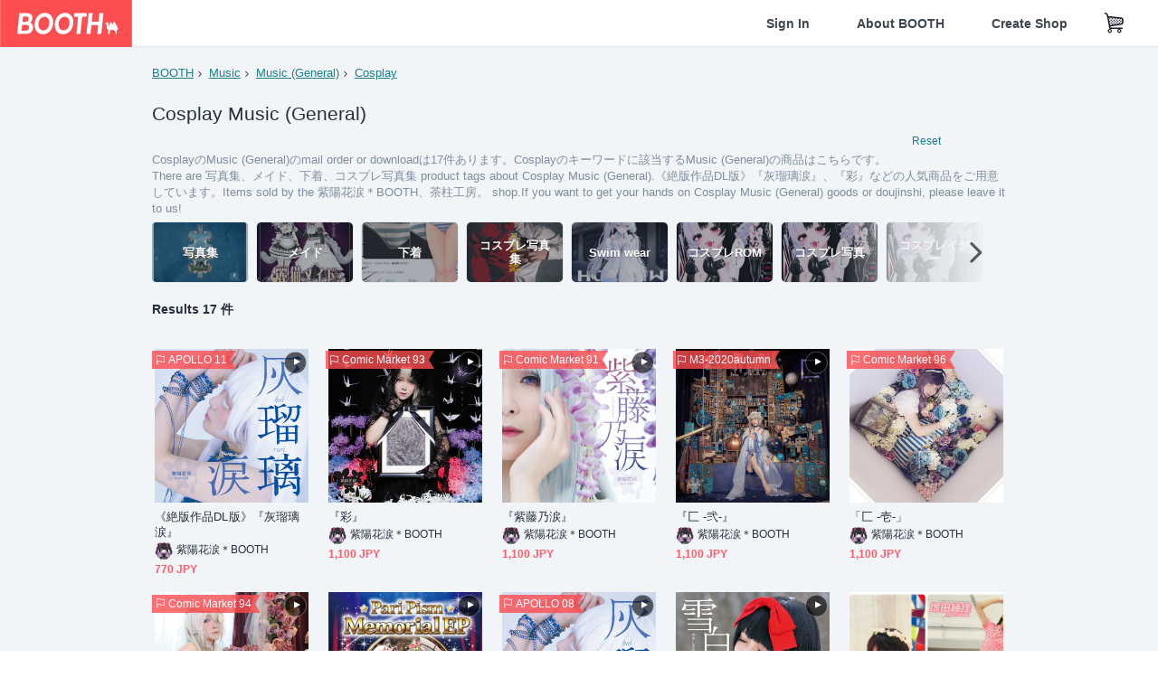

--- FILE ---
content_type: text/html; charset=utf-8
request_url: https://booth.pm/en/browse/Music%20(General)?tags%5B%5D=Cosplay
body_size: 18322
content:
<!DOCTYPE html><html lang="en"><head><link href="/manifest.json" rel="manifest" /><meta charset="utf-8" /><title>CosplayのMusic (General) 人気の同人グッズ17点を通販！話題のアニメやデザインから個性的で被らないアイテムが見つかる - BOOTH</title>
<meta name="description" content="BOOTH（ブース）とは、pixivと連携した、創作物の総合マーケットです。無料で簡単にショップを作成でき、商品の保管・発送代行サービスも提供しています！">
<meta name="keywords" content="booth, ブース, pixiv, ピクシブ, イラスト, マンガ, 創作, オンラインストア, オンラインショップ, ネットショップ, ec, ネット通販">
<link rel="canonical" href="https://booth.pm/en/browse/Music%20(General)?tags%5B%5D=Cosplay">
<meta name="twitter:site" content="booth_pm">
<meta name="twitter:card" content="summary_large_image">
<meta name="twitter:title" content="CosplayのMusic (General) 人気の同人グッズ17点を通販！話題のアニメやデザインから個性的で被らないアイテムが見つかる - BOOTH">
<meta name="twitter:description" content="BOOTH（ブース）とは、pixivと連携した、創作物の総合マーケットです。無料で簡単にショップを作成でき、商品の保管・発送代行サービスも提供しています！">
<meta name="twitter:image" content="https://asset.booth.pm/assets/og_image-0c48d775edd33430ac54dd64cfc63ac699ca30e50873bfde4d77a971ee66ffa0.png">
<meta property="og:type" content="product.group">
<meta property="og:title" content="CosplayのMusic (General) 人気の同人グッズ17点を通販！話題のアニメやデザインから個性的で被らないアイテムが見つかる - BOOTH">
<meta property="og:description" content="BOOTH（ブース）とは、pixivと連携した、創作物の総合マーケットです。無料で簡単にショップを作成でき、商品の保管・発送代行サービスも提供しています！">
<meta property="og:image" content="https://asset.booth.pm/assets/og_image-0c48d775edd33430ac54dd64cfc63ac699ca30e50873bfde4d77a971ee66ffa0.png">
<meta property="og:url" content="https://booth.pm/en/browse/Music%20(General)">
<meta name="format-detection" content="telephone=no">
<meta name="ga_dimension1" content="customer">
<meta name="ga_dimension2" content="no"><meta content="IE=edge" http-equiv="X-UA-Compatible" /><meta content="G-RWT2QKJLDC" name="ga" /><meta content="&quot;production&quot;" name="js_const_env" /><meta content="&quot;booth.pm&quot;" name="js_const_base_domain" /><meta content="false" name="js_const_user_signed_in" /><meta content="&quot;en&quot;" name="js_const_user_locale" /><meta content="false" name="js_const_user_locale_redirect_confirm" /><meta content="{&quot;ja&quot;:&quot;https://booth.pm/locale?locale=ja\u0026return_to=https%3A%2F%2Fbooth.pm%2Fja%2Fbrowse%2FMusic%2520%28General%29%3Ftags%255B%255D%3DCosplay&quot;,&quot;en&quot;:&quot;https://booth.pm/locale?locale=en\u0026return_to=https%3A%2F%2Fbooth.pm%2Fen%2Fbrowse%2FMusic%2520%28General%29%3Ftags%255B%255D%3DCosplay&quot;,&quot;ko&quot;:&quot;https://booth.pm/locale?locale=ko\u0026return_to=https%3A%2F%2Fbooth.pm%2Fko%2Fbrowse%2FMusic%2520%28General%29%3Ftags%255B%255D%3DCosplay&quot;,&quot;zh-cn&quot;:&quot;https://booth.pm/locale?locale=zh-cn\u0026return_to=https%3A%2F%2Fbooth.pm%2Fzh-cn%2Fbrowse%2FMusic%2520%28General%29%3Ftags%255B%255D%3DCosplay&quot;,&quot;zh-tw&quot;:&quot;https://booth.pm/locale?locale=zh-tw\u0026return_to=https%3A%2F%2Fbooth.pm%2Fzh-tw%2Fbrowse%2FMusic%2520%28General%29%3Ftags%255B%255D%3DCosplay&quot;}" name="js_const_user_locale_redirect_urls" /><meta content="false" name="js_const_user_adult" /><meta content="null" name="js_const_user_uuid" /><meta content="&quot;https://accounts.booth.pm/wish_lists.json&quot;" name="js_const_wish_lists_url" /><meta content="191" name="js_const_item_name_max_length" /><meta content="6000" name="js_const_description_max_length" /><meta content="1024" name="js_const_downloadable_max_file_size" /><meta content="[&quot;.psd&quot;,&quot;.ai&quot;,&quot;.lip&quot;,&quot;.pdf&quot;,&quot;.mp3&quot;,&quot;.m4a&quot;,&quot;.wav&quot;,&quot;.aiff&quot;,&quot;.flac&quot;,&quot;.epub&quot;,&quot;.vroid&quot;,&quot;.vroidcustomitem&quot;,&quot;.vrm&quot;,&quot;.vrma&quot;,&quot;.xwear&quot;,&quot;.xavatar&quot;,&quot;.xroid&quot;,&quot;.jpg&quot;,&quot;.jpeg&quot;,&quot;.gif&quot;,&quot;.png&quot;,&quot;.mp4&quot;,&quot;.mov&quot;,&quot;.avi&quot;,&quot;.zip&quot;,&quot;.rar&quot;]" name="js_const_downloadable_acceptable_file_types" /><meta content="[&quot;.jpg&quot;,&quot;.jpeg&quot;,&quot;.gif&quot;,&quot;.png&quot;]" name="js_const_image_acceptable_file_types" /><meta content="&quot;https://creator-status.fanbox.cc&quot;" name="js_const_pixiv_fanbox_creator_endpoint" /><meta content="22" name="js_const_max_length_japanese" /><meta content="60" name="js_const_max_length_overseas" /><meta content="30" name="js_const_stock_reservation_min_stock_amount" /><meta content="&quot;71bad9c7-587e-4583-93f7-40873c573ffa&quot;" name="js_const_one_signal_app_id" /><meta content="744" name="js_const_mobile_breakpoint" /><meta content="&quot;market_search_browse&quot;" name="js_const_ga_from" /><div class="mini-player-controller transition-opacity duration-[300ms] ease-in-out opacity-0 pointer-events-none" style="display: none;"><a class="scroller" data-smooth-scroll="true"><img class="mini-player-controller__image" src="https://asset.booth.pm/assets/thumbnail_placeholder_c_300-09027647543d43ee525b2a7fe28d5ed5a3b6069d0c596c89b21776543ed1c0fe.png" /></a><a class="scroller mini-player-information" data-smooth-scroll="true"><div class="mini-player-information__item-name"></div><div class="mini-player-information__shop-name"></div><div class="mini-player-information__navigation">Scroll to this item</div></a><div class="mini-player-controls"><div class="mini-player-mode-ui"><div class="mini-player-mode-ui__knob"></div><div class="mini-player-mode-ui__short">15s</div><div class="mini-player-mode-ui__full">full</div></div><div class="mini-player-play-ui"><i class="no-margin js-icon icon-play"></i></div></div></div><meta content="initial-scale=1.0" id="viewport" name="viewport" /><meta name="csrf-param" content="authenticity_token" />
<meta name="csrf-token" content="I6iOrsnLV1sVVyNuz1LMcyAUVEi1hQgrjaXFq2qbKt2Dk9Oce2E2u9rArq9Tt0xzeHVzsGuPc_vM0GfJ1zbNDA" /><link rel="stylesheet" href="https://asset.booth.pm/assets/ebb9f42a077da66e7155.css" media="all" /><style>.is-bg-image:after {
  position: static;
}
.recent_viewed_items_component {
  overflow: hidden;
  background-color: #fff;
  box-shadow: inset 0 -1px 0 0 #f2f4f5;
}
.recent_viewed_items_component .recent_viewed_items_title {
  color: #fc4d50;
  text-align: center;
  font-size: 0.6875rem;
  line-height: 2.3636363636;
  letter-spacing: 2px;
  text-transform: uppercase;
  font-family: -apple-system, BlinkMacSystemFont, Avenir-Heavy, Helvetica Neue, Segoe UI, Arial,
    ヒラギノ角ゴ ProN, Hiragino Kaku Gothic ProN, メイリオ, Meiryo, ＭＳ Ｐゴシック, sans-serif;
  font-weight: 600;
}
.recent_viewed_items_component .recent_viewed_items_wrapper {
  box-sizing: border-box;
  display: flex;
  align-items: stretch;
  justify-content: center;
  padding: 5px 4px 14px 5px;
}
.recent_viewed_items_component .recent_viewed_items_wrapper .show_history {
  display: flex;
  box-sizing: border-box;
  align-items: center;
  justify-content: center;
  flex: 0 0 8.6956521739%;
  width: 8.6956521739%;
  margin-left: 0.0905797101%;
  padding: 0 0.5435%;
  background-color: #fc4d50;
  border-radius: 2px;
  color: #fff;
  text-decoration: none;
  font-size: 0.6875rem;
  font-family: -apple-system, BlinkMacSystemFont, Avenir-Heavy, Helvetica Neue, Segoe UI, Arial,
    ヒラギノ角ゴ ProN, Hiragino Kaku Gothic ProN, メイリオ, Meiryo, ＭＳ Ｐゴシック, sans-serif;
  font-weight: 600;
}
.recent_viewed_items_component .recent_viewed_items_wrapper .recent_viewed_item_component {
  box-sizing: border-box;
  display: block;
  flex-basis: 4.6575342466%;
  flex-shrink: 0;
  width: 4.6575342466%;
  margin-right: 1.095890411%;
  background-size: cover;
  background-position: 50%;
  border-radius: 1px;
}
.recent_viewed_items_component .recent_viewed_items_wrapper .recent_viewed_item_component:hover {
  opacity: 0.89;
}
@media screen and (min-width: 0px) and (max-width: 743px) {
  .recent_viewed_items_component .recent_viewed_items_title {
    line-height: 2;
  }
  .recent_viewed_items_component .recent_viewed_items_wrapper {
    justify-content: flex-start;
    height: 100%;
    padding: 1.0666666667% 0.8%;
  }
  .recent_viewed_items_component .recent_viewed_items_wrapper .show_history {
    flex: 0 0 19.5%;
    width: 19.5%;
    margin-left: 0.3%;
    padding: 0;
    font-size: 0.5625rem;
  }
  .recent_viewed_items_component .recent_viewed_items_wrapper .recent_viewed_item_component {
    flex-basis: 12.6%;
    width: 12.6%;
    margin: 0 0.3%;
  }
}</style><style>.search-guide-tablet-image {
  background-size: cover;
  background-position: 50%;
  opacity: 0.6;
  width: 106px;
  height: 66px;
  background-color: #252f3d;
}
.search-guide-tablet:hover .search-guide-tablet-image {
  opacity: 0.66;
}
@media screen and (min-width: 0px) and (max-width: 743px) {
  .search-guide-tablet-image {
    height: 44px;
  }
}</style><style>.top-categories-heading {
  font-size: 0.8125rem;
  line-height: 3;
  letter-spacing: 2px;
  text-transform: uppercase;
  font-family: -apple-system, BlinkMacSystemFont, Avenir-Heavy, Helvetica Neue, Segoe UI, Arial,
    ヒラギノ角ゴ ProN, Hiragino Kaku Gothic ProN, メイリオ, Meiryo, ＭＳ Ｐゴシック, sans-serif;
  font-weight: 600;
}
@media screen and (min-width: 0px) and (max-width: 743px) {
  .top-categories-heading {
    font-size: 0.75rem;
    line-height: 22/12;
  }
}</style><style>.booth-modal {
  position: fixed;
  top: 0;
  left: 0;
  right: 0;
  opacity: 0;
  visibility: hidden;
  bottom: 0;
  z-index: -1;
  overflow: auto;
  border-radius: 5px;
}
.booth-modal-on .booth-modal {
  opacity: 1;
  visibility: visible;
}
.booth-modal-on .booth-modal {
  z-index: 9500;
  -webkit-overflow-scrolling: touch;
}
.booth-overlay {
  box-sizing: border-box;
  z-index: -2;
  height: 100%;
  background: rgba(95, 105, 122, 0.39);
  position: fixed;
  top: 0;
  left: 0;
  right: 0;
  opacity: 0;
  visibility: hidden;
}
.booth-modal-on .booth-overlay {
  opacity: 1;
  visibility: visible;
  z-index: 9000;
}
.booth-modal-viewer {
  display: flex;
  justify-content: center;
  height: 100%;
}
.booth-modal-viewer-inner {
  text-align: center;
  vertical-align: middle;
  width: 100%;
  margin: auto 0;
}
.booth-modal-content-wrapper {
  display: inline-block;
  text-align: left;
  margin: 52px;
}
.booth-modal-head .btn {
  margin: 0;
  padding: 0;
  color: #fff;
}
.booth-modal-content {
  z-index: -1;
  background-color: #fff;
  box-shadow: 0 0 0 1px rgba(0, 0, 0, 0.05), 8px 8px 0 0 rgba(95, 105, 122, 0.39);
}
.booth-modal-content .panel {
  border: none;
}
.booth-modal-content .panel-head {
  background-color: #ebedf2;
  font-size: 0.8125rem;
  font-family: -apple-system, BlinkMacSystemFont, booth demi en, booth demi jp, メイリオ, Meiryo,
    ＭＳ Ｐゴシック, sans-serif;
  font-weight: 500;
}
.booth-modal-content .field {
  margin: 26px;
  padding: 0;
}
@media screen and (min-width: 0px) and (max-width: 743px) {
  .booth-modal {
    left: auto;
    right: auto;
    bottom: auto;
    box-sizing: border-box;
    width: 100%;
    height: 100%;
    margin: 0;
    padding: 0;
    border-radius: 0;
  }
  .booth-modal-content-wrapper {
    display: block;
    margin: 22px 8px;
  }
  .booth-modal-content {
    box-shadow: 0 0 0 1px rgba(0, 0, 0, 0.05);
  }
  .booth-modal-content .panel-head {
    font-size: 1rem;
  }
}</style><style>.item-card {
  position: relative;
  font-size: 1rem;
  transition: width 0.18s cubic-bezier(0.215, 0.61, 0.355, 1);
}
.item-card__summary {
  font-size: 0.8125rem;
  text-align: left;
}
.item-card__shop-name-anchor {
  color: #171d26;
  max-width: 312px;
  display: inline-block;
  overflow: hidden;
  text-overflow: ellipsis;
  white-space: nowrap;
  display: block;
}
.item-card__thumbnail-loader {
  display: none;
  position: absolute;
  left: 0;
  bottom: 0;
  right: 0;
  height: 6px;
  background-color: #c7c9d1;
  background-repeat: repeat-x;
  background-size: 40px 40px;
  background-image: linear-gradient(
    45deg,
    hsla(0, 0%, 100%, 0.3) 25%,
    transparent 0,
    transparent 50%,
    hsla(0, 0%, 100%, 0.3) 0,
    hsla(0, 0%, 100%, 0.3) 75%,
    transparent 0,
    transparent
  );
  animation: progress-bar-stripe 1s linear infinite;
}
.item-card__thumbnail-images {
  position: relative;
}
.item-card__thumbnail-images:after {
  content: '';
  display: block;
  padding-top: 100%;
}
.item-card__thumbnail-image {
  position: absolute;
  display: block;
  width: 100%;
  background-position: 50%;
  background-repeat: no-repeat;
  background-size: cover;
}
.item-card__thumbnail-image[style*='thumbnail-alert-312'][style|='background'] {
  background-size: cover;
}
.item-card__thumbnail-image:after {
  content: '';
  display: block;
  padding-top: 100%;
}</style><style>.eventname-flag {
  display: inline-block;
  vertical-align: top;
  max-width: 100%;
  line-height: 20px;
}
.eventname-flag--inner {
  position: relative;
  display: flex;
  align-items: center;
  box-sizing: border-box;
  height: 20px;
  padding: 0 0.3125em;
  background-color: rgba(252, 77, 80, 0.8);
  font-size: 0.75rem;
  color: #fff !important;
  text-decoration: none;
}
.eventname-flag--inner:after,
.eventname-flag--inner:before {
  content: '';
  position: absolute;
  left: 100%;
  width: 0;
  height: 0;
  border-style: solid;
  transform: scaleX(0.6);
  transform-origin: left center;
}
.eventname-flag--inner:after {
  top: 0;
  border-width: 10px 10px 0 0;
  border-color: rgba(252, 77, 80, 0.8) transparent transparent;
}
.eventname-flag--inner:before {
  bottom: 0;
  border-width: 10px 0 0 10px;
  border-color: transparent transparent transparent rgba(252, 77, 80, 0.8);
}
.eventname-flag--exhibition-open {
  height: 2em;
  padding: 3px 0.65em;
  background: transparent url(/static-images/effects/bg_event_badge_noise.gif) no-repeat;
  background-size: cover;
  color: #252f3d !important;
  font-size: 0.8125rem;
  font-family: -apple-system, BlinkMacSystemFont, Avenir-Heavy, Helvetica Neue, Segoe UI, Arial,
    ヒラギノ角ゴ ProN, Hiragino Kaku Gothic ProN, メイリオ, Meiryo, ＭＳ Ｐゴシック, sans-serif;
  font-weight: 600;
}
.eventname-flag--exhibition-open:after,
.eventname-flag--exhibition-open:before {
  display: none;
}
@media screen and (min-width: 0px) and (max-width: 743px) {
  .eventname-flag--inner {
    font-size: 0.6875rem;
  }
  .eventname-flag--exhibition-open {
    padding: 1px 0.65em;
  }
}</style><link rel="stylesheet" href="https://asset.booth.pm/assets/35ec0d2c054ef786258d.css" media="all" /><script src="https://asset.booth.pm/assets/fabdc9138f17b3f5d18f.js" defer="defer" nonce="lvSxEwH9mrGG9Z5a7SBIkWNTz5I1oIApfll8KgE5Up0="></script><link rel="icon" type="image/x-icon" href="https://asset.booth.pm/favicon.ico" /><link href="/static-images/pwa/icon_size_180.png" rel="apple-touch-icon-precomposed" /><meta /></head><body class="font-default-family flex flex-col min-h-full bg-white text-text-default text-base font-normal leading-snug desktop:leading-relaxed m-0 antialiased mobile:tracking-[-0.001em]"><header class=" sticky top-0 w-full z-[1000]" role="banner"><div><div class="w-full bg-white shadow-border300 shadow-header js-smooth-scroll-header js-sticky-header flex flex-col-reverse desktop:flex-col"><div class="[&amp;_a]:text-inherit [&amp;&gt;:nth-child(even)]:border-t"></div><nav class="flex h-[44px] desktop:h-[52px]" role="navigation"><div class="flex flex-terminal items-center shrink"><a class="block shrink-0" href="https://booth.pm/"><img alt="BOOTH" class="h-[44px] desktop:h-[52px] w-[123px] desktop:w-[146px] align-top" src="https://asset.booth.pm/assets/booth_logo-cd38e1da31e93676b081bd8f0aca2805f758f514c8e95dc3f1a8aac5e58dffec.svg" /></a><div class="w-full shrink hidden desktop:block" data-ga-from="market_search_browse" data-portal-url="https://booth.pm/en" data-search-params="{&quot;category&quot;:&quot;Music (General)&quot;,&quot;tags&quot;:[&quot;Cosplay&quot;],&quot;portal_domain&quot;:&quot;en&quot;}" data-search-url="https://booth.pm/en/items" id="js-item-search-box"></div></div><div class="flex items-stretch shrink-0"><div class="hidden desktop:flex"><div class="flex items-center justify-center h-[52px] no-underline text-ui-label w-auto text-[14px]"><a class="inline-block leading-none cursor-pointer box-border transition-all no-underline px-[26px] py-0 !text-text-gray600 hover:!text-[#505c6b] font-default-family font-semibold" id="sign_in" aria-label="Sign In" href="/users/sign_in">Sign In</a></div><div class="flex items-center justify-center h-[52px] no-underline text-ui-label w-auto text-[14px]"><a class="inline-block leading-none cursor-pointer box-border transition-all no-underline px-[26px] py-0 !text-text-gray600 hover:!text-[#505c6b] font-default-family font-semibold" aria-label="About BOOTH" data-tracking="click" data-product-list="from market_search_browse via global_nav to about" href="https://booth.pm/about">About BOOTH</a></div><div class="flex items-center justify-center h-[52px] no-underline text-ui-label w-auto text-[14px]"><a class="inline-block leading-none cursor-pointer box-border transition-all no-underline px-[26px] py-0 !text-text-gray600 hover:!text-[#505c6b] font-default-family font-semibold" data-product-list="from market_search_browse via nav to booth_guide" data-tracking="click" aria-label="Create Shop" href="https://booth.pm/guide">Create Shop</a></div></div><div class="flex desktop:hidden items-center justify-center w-[44px] h-[44px] leading-none cursor-pointer box-border text-ui-label link:text-ui-label visited:text-ui-label relative transition-all js-sp-search-trigger"><pixiv-icon name="24/BoothSearch"></pixiv-icon></div><a class="flex items-center justify-center size-[44px] desktop:size-[52px] inline-block leading-none cursor-pointer\
box-border !text-ui-label relative" id="show_cart" aria-label="Shopping Cart" href="https://booth.pm/carts"><pixiv-icon name="24/Basket"></pixiv-icon></a><div class="hidden desktop:flex items-center ml-[10px] mr-12"><div class="js-locale-switcher"></div></div><div class="desktop:hidden"><div data-activities-url="https://accounts.booth.pm/activities" data-booth-apps-url="https://booth.pm/booth_apps" data-conversations-url="https://accounts.booth.pm/conversations" data-dashboard-url="https://accounts.booth.pm/dashboard" data-faq-url="https://booth.pixiv.help/hc/" data-following-url="https://accounts.booth.pm/following" data-guide-url="https://booth.pm/guide" data-library-url="https://accounts.booth.pm/library" data-mail-notification-settings-url="https://accounts.booth.pm/notification_settings/edit" data-orders-url="https://accounts.booth.pm/orders" data-payment-url="https://booth.pm/payment" data-settings-url="https://accounts.booth.pm/settings" data-shop-exists="false" data-shop-manage-conversations-url="https://manage.booth.pm/conversations" data-shop-manage-items-url="https://manage.booth.pm/items" data-shop-manage-orders-url="https://manage.booth.pm/orders" data-shop-manage-sales-url="https://manage.booth.pm/sales" data-shop-manage-url="https://manage.booth.pm/" data-shop-manage-warehouse-url="https://manage.booth.pm/warehouse/reservations" data-signed-in="false" data-signin-url="/users/sign_in" data-signout-url="/users/sign_out" data-trading-url="https://booth.pm/trading_flowchart" id="js-navigation"></div></div></div></nav></div></div></header><div class="msg"></div><div class="fixed top-0 w-full z-[2000]" id="js-flash-message"></div><div id="js-toast-message"></div><div class="page-wrap box-border relative z-[2] flex-grow basis-auto bg-[#f1f5f8] shadow-[1px_0_0_0_rgba(0,0,0,0.05)] transition-all duration-[180ms] ease-in min-w-[970px] mobile:min-w-[auto]"><main role="main"><div class="search-analytics" data-category="Music (General)" data-page="1" data-tags="[&quot;Cosplay&quot;]" data-tracking="search"></div><div class="flex justify-center gap-24"><div class="w-[176px] hidden screen5:block my-16"><div id="js-detail-search-sidebar"></div></div><div><div class="container"><div class="breadcrumbs !p-0 !my-16"><div class="breadcrumb"><a class="label" href="https://booth.pm/en/items">BOOTH</a></div><div class="breadcrumb"><a class="label" data-tracking="click" data-product-list="from market_search_browse via breadcrumbs to category_index" href="/en/browse/Music?tags%5B%5D=Cosplay">Music</a></div><div class="breadcrumb"><a class="label" data-tracking="click" data-product-list="from market_search_browse via breadcrumbs to category_index" href="/en/browse/Music%20(General)?tags%5B%5D=Cosplay">Music (General)</a></div><div class="breadcrumb"><a class="label" href="https://booth.pm/en/items?tags%5B%5D=Cosplay">Cosplay</a></div></div><div class="u-pb-300"><div class="flex flex-row justify-between items-center"><div class="w-[calc(100%_-_104px)] flex-[none]"><h1 class="mb-0 u-tpg-title2 font-default-family font-normal"><div class="text-text-default inline-block">Cosplay  Music (General)</div><div class="text-text-gray300 inline-block"></div></h1></div><div class="w-[104px]"><div class="js-search-filter-button"></div></div></div><div class="flex flex-row justify-between"><div class="w-[calc(100%_-_104px)] flex-[none]"><div data-badge-params="[{&quot;label&quot;:&quot;tags&quot;,&quot;value&quot;:&quot;Cosplay&quot;,&quot;close_link&quot;:&quot;https://booth.pm/en/browse/Music%20(General)&quot;},{&quot;label&quot;:&quot;category&quot;,&quot;value&quot;:&quot;Music&quot;,&quot;close_link&quot;:&quot;https://booth.pm/en/items?tags%5B%5D=Cosplay&quot;},{&quot;label&quot;:&quot;sub_category&quot;,&quot;value&quot;:&quot;Music (General)&quot;,&quot;close_link&quot;:&quot;https://booth.pm/en/browse/Music?tags%5B%5D=Cosplay&quot;},{&quot;label&quot;:&quot;adult_all_age&quot;,&quot;value&quot;:true,&quot;close_link&quot;:&quot;https://booth.pm/en/browse/Music%20(General)?adult=include\u0026tags%5B%5D=Cosplay&quot;},{&quot;label&quot;:&quot;include_out_of_stock&quot;,&quot;value&quot;:true,&quot;close_link&quot;:&quot;https://booth.pm/en/browse/Music%20(General)?in_stock=true\u0026tags%5B%5D=Cosplay&quot;}]" id="js-search-option-badges"></div></div><div class="w-[104px]"><a class="nav-item text-xs !p-0" href="https://booth.pm/en/items">Reset</a></div></div><p class="u-tpg-caption1 mb-0 text-text-gray300">CosplayのMusic (General)のmail order or downloadは17件あります。Cosplayのキーワードに該当するMusic (General)の商品はこちらです。</p><p class="u-tpg-caption1 mb-0 text-text-gray300">There are 写真集、メイド、下着、コスプレ写真集 product tags about Cosplay  Music (General).《絶版作品DL版》『灰瑠璃涙』、『彩』などの人気商品をご用意しています。Items sold by the 紫陽花涙＊BOOTH、茶柱工房。 shop.If you want to get your hands on Cosplay  Music (General) goods or doujinshi, please leave it to us!</p><div class="search-guide-nav"><div class="search-guide-slider-wrapper"><div class="search-guide-slider"><div class="search-guide-slider-container"><span data-direction="left"></span><a class="search-guide-tablet" data-tracking="click" data-product-list="from market_search_browse via related_tag_banners to search_index" href="https://booth.pm/en/browse/Music%20(General)?tags%5B%5D=%E5%86%99%E7%9C%9F%E9%9B%86"><div class="search-guide-tablet-image" style="background-image:url(https://booth.pximg.net/c/150x150/e9531a4a-5423-4f05-a8c7-d1cf9cb0c388/i/212918/666f0a69-00d6-4b1d-b422-8c10bd268ec7_base_resized.jpg)"></div><div class="search-guide-tablet-label"><div class="search-guide-tablet-label-inner">写真集</div></div></a><a class="search-guide-tablet" data-tracking="click" data-product-list="from market_search_browse via related_tag_banners to search_index" href="https://booth.pm/en/browse/Music%20(General)?tags%5B%5D=%E3%83%A1%E3%82%A4%E3%83%89"><div class="search-guide-tablet-image" style="background-image:url(https://booth.pximg.net/c/150x150/acea9fa6-7b8c-4604-9087-5195334e9488/i/6397984/e2dc33ef-70fd-48d8-bbe5-fc0936c9dd69_base_resized.jpg)"></div><div class="search-guide-tablet-label"><div class="search-guide-tablet-label-inner">メイド</div></div></a><a class="search-guide-tablet" data-tracking="click" data-product-list="from market_search_browse via related_tag_banners to search_index" href="https://booth.pm/en/browse/Music%20(General)?tags%5B%5D=%E4%B8%8B%E7%9D%80"><div class="search-guide-tablet-image" style="background-image:url(https://booth.pximg.net/c/150x150/3c104a65-910a-4eda-b846-66b64482ff17/i/5439066/5d8bf1fe-e29d-4be7-b3f9-d90acbba3751_base_resized.jpg)"></div><div class="search-guide-tablet-label"><div class="search-guide-tablet-label-inner">下着</div></div></a><a class="search-guide-tablet" data-tracking="click" data-product-list="from market_search_browse via related_tag_banners to search_index" href="https://booth.pm/en/browse/Music%20(General)?tags%5B%5D=%E3%82%B3%E3%82%B9%E3%83%97%E3%83%AC%E5%86%99%E7%9C%9F%E9%9B%86"><div class="search-guide-tablet-image" style="background-image:url(https://booth.pximg.net/c/150x150/931b61d2-a8b1-4ff3-9f75-2bf89ad27e13/i/3625904/002cf52a-7a14-4fbc-af4f-c53054b20b12_base_resized.jpg)"></div><div class="search-guide-tablet-label"><div class="search-guide-tablet-label-inner">コスプレ写真集</div></div></a><a class="search-guide-tablet" data-tracking="click" data-product-list="from market_search_browse via related_tag_banners to search_index" href="https://booth.pm/en/browse/Music%20(General)?tags%5B%5D=Swim+wear"><div class="search-guide-tablet-image" style="background-image:url(https://booth.pximg.net/c/150x150/165e3c96-3e57-42eb-97f8-40c61c203cac/i/7414326/c74bc0d5-1acf-43a2-8fb2-f207c1213e41_base_resized.jpg)"></div><div class="search-guide-tablet-label"><div class="search-guide-tablet-label-inner">Swim wear</div></div></a><a class="search-guide-tablet" data-tracking="click" data-product-list="from market_search_browse via related_tag_banners to search_index" href="https://booth.pm/en/browse/Music%20(General)?tags%5B%5D=%E3%82%B3%E3%82%B9%E3%83%97%E3%83%ACROM"><div class="search-guide-tablet-image" style="background-image:url(https://booth.pximg.net/c/150x150/b3ff0fc2-1acb-4aec-9ebe-91edbe72a993/i/6660949/288eb49c-e2d3-49e9-a001-04c43af8554e_base_resized.jpg)"></div><div class="search-guide-tablet-label"><div class="search-guide-tablet-label-inner">コスプレROM</div></div></a><a class="search-guide-tablet" data-tracking="click" data-product-list="from market_search_browse via related_tag_banners to search_index" href="https://booth.pm/en/browse/Music%20(General)?tags%5B%5D=%E3%82%B3%E3%82%B9%E3%83%97%E3%83%AC%E5%86%99%E7%9C%9F"><div class="search-guide-tablet-image" style="background-image:url(https://booth.pximg.net/c/150x150/b3ff0fc2-1acb-4aec-9ebe-91edbe72a993/i/6660949/288eb49c-e2d3-49e9-a001-04c43af8554e_base_resized.jpg)"></div><div class="search-guide-tablet-label"><div class="search-guide-tablet-label-inner">コスプレ写真</div></div></a><a class="search-guide-tablet" data-tracking="click" data-product-list="from market_search_browse via related_tag_banners to search_index" href="https://booth.pm/en/browse/Music%20(General)?tags%5B%5D=%E3%82%B3%E3%82%B9%E3%83%97%E3%83%AC%E3%82%A4%E3%83%A4%E3%83%BC"><div class="search-guide-tablet-image" style="background-image:url(https://booth.pximg.net/c/150x150/b3ff0fc2-1acb-4aec-9ebe-91edbe72a993/i/6660949/288eb49c-e2d3-49e9-a001-04c43af8554e_base_resized.jpg)"></div><div class="search-guide-tablet-label"><div class="search-guide-tablet-label-inner">コスプレイヤー</div></div></a><a class="search-guide-tablet" data-tracking="click" data-product-list="from market_search_browse via related_tag_banners to search_index" href="https://booth.pm/en/browse/Music%20(General)?tags%5B%5D=%E3%83%81%E3%82%A7%E3%82%AD"><div class="search-guide-tablet-image" style="background-image:url(https://booth.pximg.net/c/150x150/15239fc8-5ba0-4957-a769-b5dcbc8126ea/i/6876145/97db9372-ebde-469e-a6b9-0dafd43c5cc5_base_resized.jpg)"></div><div class="search-guide-tablet-label"><div class="search-guide-tablet-label-inner">チェキ</div></div></a><span data-direction="right"></span></div></div><a class="search-guide-slider-nav right"><i class="icon-arrow-open-right s-3x"></i></a><a class="search-guide-slider-nav left"><i class="icon-arrow-open-left s-3x"></i></a></div></div></div><div class="flex items-center u-pb-300 text-14 justify-between"><b>Results 17 件</b><div id="js-market-result-pulldown"></div></div><div class="l-row l-market-grid mt-0 ml-0"><div class="l-col market-items !pt-0 !pl-0"><div class="u-mt-400"><ul class="l-cards-5cols l-cards-sp-2cols"><li class="item-card l-card " data-product-brand="taruhoi" data-product-category="33" data-product-event="bf-apollo11" data-product-id="887569" data-product-list="from market_search_browse via search_result_multiline to market_item" data-product-name="《絶版作品DL版》『灰瑠璃涙』" data-product-price="770" data-tracking="impression_item"><div class="item-card__wrap" id="item_887569"><div class="item-card__thumbnail js-thumbnail"><div class="item-card__thumbnail-images"><a target="_self" class="js-thumbnail-image item-card__thumbnail-image" data-tracking="click_item" data-original="https://booth.pximg.net/c/300x300_a2_g5/bfcfec0b-0336-4906-871a-1e96120ff53d/i/887569/03831e9b-c473-43e6-80ea-75bf7f541b9f_base_resized.jpg" style="background-image: url(https://booth.pximg.net/c/300x300_a2_g5/bfcfec0b-0336-4906-871a-1e96120ff53d/i/887569/03831e9b-c473-43e6-80ea-75bf7f541b9f_base_resized.jpg);" href="https://booth.pm/en/items/887569"></a><a target="_self" class="js-thumbnail-image item-card__thumbnail-image !hidden" data-tracking="click_item" data-original="https://booth.pximg.net/c/300x300_a2_g5/bfcfec0b-0336-4906-871a-1e96120ff53d/i/887569/bd96400b-91aa-4d79-9f5e-1f512d372996_base_resized.jpg" href="https://booth.pm/en/items/887569"></a><a target="_self" class="js-thumbnail-image item-card__thumbnail-image !hidden" data-tracking="click_item" data-original="https://booth.pximg.net/c/300x300_a2_g5/bfcfec0b-0336-4906-871a-1e96120ff53d/i/887569/523bad7c-93be-4145-abc6-6ca872e5f478_base_resized.jpg" href="https://booth.pm/en/items/887569"></a><div class="item-card__thumbnail-loader js-loader"></div></div><div class="mini-player-thumbnail" data-full="https://s2.booth.pm/bfcfec0b-0336-4906-871a-1e96120ff53d/s/887569/full/1ced5750-f7c3-4d48-bcdb-712f48bc9337.mp3" data-item-card-uuid="a01ae420-6499-4287-a799-ed07e9a07eb9" data-item-image="https://booth.pximg.net/c/300x300_a2_g5/bfcfec0b-0336-4906-871a-1e96120ff53d/i/887569/03831e9b-c473-43e6-80ea-75bf7f541b9f_base_resized.jpg" data-item-name="《絶版作品DL版》『灰瑠璃涙』" data-shop-name="紫陽花涙＊BOOTH" data-short="https://s2.booth.pm/bfcfec0b-0336-4906-871a-1e96120ff53d/s/887569/short/66fdf988-1e7c-42c8-abc9-9f661d126074.mp3" id="a01ae420-6499-4287-a799-ed07e9a07eb9"><a href="https://booth.pm/en/items/887569"><div class="mini-player-thumbnail__wrapper"><div class="mini-player-thumbnail__link"><div class="mini-player-thumbnail__link-button">View</div></div></div></a><div class="mini-player-thumbnail__button-wrapper js-mini-player-button"><div class="mini-player-thumbnail__loader js-mini-player-loader"><div class="mini-player-thumbnail__loading js-mini-player-loading"></div></div><div class="mini-player-thumbnail__button"></div><div class="mini-player-thumbnail__icon"><div class="js-icon icon-play inline-block"></div></div></div></div><div class="item-card__eventname-flags"><div class="u-mb-200"><div class="flex min-w-0"><div class="eventname-flag"><a class="eventname-flag--inner mr-[6px]" data-tracking="click" data-product-list="from market_search_browse via eventname_flag to event_index" href="https://booth.pm/en/events/bf-apollo11"><div><i class="icon-flag"></i></div><div class="eventname-flag__name">APOLLO 11</div></a></div></div></div></div></div><div class="item-card__summary"><div class="item-card__category"></div><div class="l-item-card-badge flex flex-wrap gap-4 mt-2 empty:mt-0"></div><div class="item-card__title"><a target="_self" class="item-card__title-anchor--multiline nav !min-h-[auto]" data-tracking="click_item" href="https://booth.pm/en/items/887569">《絶版作品DL版》『灰瑠璃涙』</a></div><div class="item-card__shop-info"><a class="item-card__shop-name-anchor nav" target="_blank" data-product-list="from market_search_browse via search_result_multiline to shop_index" data-tracking="click" rel="noopener" href="https://taruhoi.booth.pm/"><div class="flex items-center"><img alt="紫陽花涙＊BOOTH" class="user-avatar at-item-footer" src="https://booth.pximg.net/c/48x48/users/2970986/icon_image/ffd3dd91-871d-49f7-b0a9-b4a6f29f24f4_base_resized.jpg" /><div class="item-card__shop-name">紫陽花涙＊BOOTH</div></div></a></div><div class="flex items-center justify-between mt-2"><div class="price text-primary400 text-left u-tpg-caption2">770 JPY</div><div class="l-item-card-favorite"><div class="js-item-card-wish-list-button" data-ga-from="market_search_browse" data-ga-via="search_result_multiline" data-item-id="887569"></div></div></div></div></div></li><li class="item-card l-card " data-product-brand="taruhoi" data-product-category="33" data-product-event="c93" data-product-id="716493" data-product-list="from market_search_browse via search_result_multiline to market_item" data-product-name="『彩』" data-product-price="1100" data-tracking="impression_item"><div class="item-card__wrap" id="item_716493"><div class="item-card__thumbnail js-thumbnail"><div class="item-card__thumbnail-images"><a target="_self" class="js-thumbnail-image item-card__thumbnail-image" data-tracking="click_item" data-original="https://booth.pximg.net/c/300x300_a2_g5/bfcfec0b-0336-4906-871a-1e96120ff53d/i/716493/bd57e464-592d-4b83-85e1-71820b4308a5_base_resized.jpg" style="background-image: url(https://booth.pximg.net/c/300x300_a2_g5/bfcfec0b-0336-4906-871a-1e96120ff53d/i/716493/bd57e464-592d-4b83-85e1-71820b4308a5_base_resized.jpg);" href="https://booth.pm/en/items/716493"></a><a target="_self" class="js-thumbnail-image item-card__thumbnail-image !hidden" data-tracking="click_item" data-original="https://booth.pximg.net/c/300x300_a2_g5/bfcfec0b-0336-4906-871a-1e96120ff53d/i/716493/0da58273-07a9-4370-9519-7e2fb6e1a2e3_base_resized.jpg" href="https://booth.pm/en/items/716493"></a><a target="_self" class="js-thumbnail-image item-card__thumbnail-image !hidden" data-tracking="click_item" data-original="https://booth.pximg.net/c/300x300_a2_g5/bfcfec0b-0336-4906-871a-1e96120ff53d/i/716493/53e718d2-b06b-436a-b07d-f5538c85d332_base_resized.jpg" href="https://booth.pm/en/items/716493"></a><div class="item-card__thumbnail-loader js-loader"></div></div><div class="mini-player-thumbnail" data-full="https://s2.booth.pm/bfcfec0b-0336-4906-871a-1e96120ff53d/s/716493/full/d3d8b33d-c6bf-4885-954a-c90e4cbcf2f8.mp3" data-item-card-uuid="c21cd008-dd23-44ba-acd9-52a6992a555c" data-item-image="https://booth.pximg.net/c/300x300_a2_g5/bfcfec0b-0336-4906-871a-1e96120ff53d/i/716493/bd57e464-592d-4b83-85e1-71820b4308a5_base_resized.jpg" data-item-name="『彩』" data-shop-name="紫陽花涙＊BOOTH" data-short="https://s2.booth.pm/bfcfec0b-0336-4906-871a-1e96120ff53d/s/716493/short/e88f82a3-192a-4f09-bc93-70c4a5fa6324.mp3" id="c21cd008-dd23-44ba-acd9-52a6992a555c"><a href="https://booth.pm/en/items/716493"><div class="mini-player-thumbnail__wrapper"><div class="mini-player-thumbnail__link"><div class="mini-player-thumbnail__link-button">View</div></div></div></a><div class="mini-player-thumbnail__button-wrapper js-mini-player-button"><div class="mini-player-thumbnail__loader js-mini-player-loader"><div class="mini-player-thumbnail__loading js-mini-player-loading"></div></div><div class="mini-player-thumbnail__button"></div><div class="mini-player-thumbnail__icon"><div class="js-icon icon-play inline-block"></div></div></div></div><div class="item-card__eventname-flags"><div class="u-mb-200"><div class="flex min-w-0"><div class="eventname-flag"><a class="eventname-flag--inner mr-[6px]" data-tracking="click" data-product-list="from market_search_browse via eventname_flag to event_index" href="https://booth.pm/en/events/c93"><div><i class="icon-flag"></i></div><div class="eventname-flag__name">Comic Market 93</div></a></div></div></div></div></div><div class="item-card__summary"><div class="item-card__category"></div><div class="l-item-card-badge flex flex-wrap gap-4 mt-2 empty:mt-0"></div><div class="item-card__title"><a target="_self" class="item-card__title-anchor--multiline nav !min-h-[auto]" data-tracking="click_item" href="https://booth.pm/en/items/716493">『彩』</a></div><div class="item-card__shop-info"><a class="item-card__shop-name-anchor nav" target="_blank" data-product-list="from market_search_browse via search_result_multiline to shop_index" data-tracking="click" rel="noopener" href="https://taruhoi.booth.pm/"><div class="flex items-center"><img alt="紫陽花涙＊BOOTH" class="user-avatar at-item-footer" src="https://booth.pximg.net/c/48x48/users/2970986/icon_image/ffd3dd91-871d-49f7-b0a9-b4a6f29f24f4_base_resized.jpg" /><div class="item-card__shop-name">紫陽花涙＊BOOTH</div></div></a></div><div class="flex items-center justify-between mt-2"><div class="price text-primary400 text-left u-tpg-caption2">1,100 JPY</div><div class="l-item-card-favorite"><div class="js-item-card-wish-list-button" data-ga-from="market_search_browse" data-ga-via="search_result_multiline" data-item-id="716493"></div></div></div></div></div></li><li class="item-card l-card " data-product-brand="taruhoi" data-product-category="33" data-product-event="c91" data-product-id="446423" data-product-list="from market_search_browse via search_result_multiline to market_item" data-product-name="『紫藤乃涙』" data-product-price="1100" data-tracking="impression_item"><div class="item-card__wrap" id="item_446423"><div class="item-card__thumbnail js-thumbnail"><div class="item-card__thumbnail-images"><a target="_self" class="js-thumbnail-image item-card__thumbnail-image" data-tracking="click_item" data-original="https://booth.pximg.net/c/300x300_a2_g5/bfcfec0b-0336-4906-871a-1e96120ff53d/i/446423/353a9abb-c597-4ec7-97c0-0a5e5a73aada_base_resized.jpg" style="background-image: url(https://booth.pximg.net/c/300x300_a2_g5/bfcfec0b-0336-4906-871a-1e96120ff53d/i/446423/353a9abb-c597-4ec7-97c0-0a5e5a73aada_base_resized.jpg);" href="https://booth.pm/en/items/446423"></a><a target="_self" class="js-thumbnail-image item-card__thumbnail-image !hidden" data-tracking="click_item" data-original="https://booth.pximg.net/c/300x300_a2_g5/bfcfec0b-0336-4906-871a-1e96120ff53d/i/446423/b1f674b6-13ac-465e-b4c6-502c02f39a18_base_resized.jpg" href="https://booth.pm/en/items/446423"></a><a target="_self" class="js-thumbnail-image item-card__thumbnail-image !hidden" data-tracking="click_item" data-original="https://booth.pximg.net/c/300x300_a2_g5/bfcfec0b-0336-4906-871a-1e96120ff53d/i/446423/85bc4e9f-d6b1-483f-88d0-3e05fecbefaf_base_resized.jpg" href="https://booth.pm/en/items/446423"></a><a target="_self" class="js-thumbnail-image item-card__thumbnail-image !hidden" data-tracking="click_item" data-original="https://booth.pximg.net/c/300x300_a2_g5/bfcfec0b-0336-4906-871a-1e96120ff53d/i/446423/b1019a88-5c76-4840-89c2-8138990b9499_base_resized.jpg" href="https://booth.pm/en/items/446423"></a><div class="item-card__thumbnail-loader js-loader"></div></div><div class="mini-player-thumbnail" data-full="https://s2.booth.pm/bfcfec0b-0336-4906-871a-1e96120ff53d/s/446423/full/ce4811c0-b4b0-44d9-b34b-6e9c3439c792.mp3" data-item-card-uuid="b5914995-e04a-45c5-92c7-0e07aa8df4d9" data-item-image="https://booth.pximg.net/c/300x300_a2_g5/bfcfec0b-0336-4906-871a-1e96120ff53d/i/446423/353a9abb-c597-4ec7-97c0-0a5e5a73aada_base_resized.jpg" data-item-name="『紫藤乃涙』" data-shop-name="紫陽花涙＊BOOTH" data-short="https://s2.booth.pm/bfcfec0b-0336-4906-871a-1e96120ff53d/s/446423/short/31ecc699-8b86-4539-a902-de90d429def5.mp3" id="b5914995-e04a-45c5-92c7-0e07aa8df4d9"><a href="https://booth.pm/en/items/446423"><div class="mini-player-thumbnail__wrapper"><div class="mini-player-thumbnail__link"><div class="mini-player-thumbnail__link-button">View</div></div></div></a><div class="mini-player-thumbnail__button-wrapper js-mini-player-button"><div class="mini-player-thumbnail__loader js-mini-player-loader"><div class="mini-player-thumbnail__loading js-mini-player-loading"></div></div><div class="mini-player-thumbnail__button"></div><div class="mini-player-thumbnail__icon"><div class="js-icon icon-play inline-block"></div></div></div></div><div class="item-card__eventname-flags"><div class="u-mb-200"><div class="flex min-w-0"><div class="eventname-flag"><a class="eventname-flag--inner mr-[6px]" data-tracking="click" data-product-list="from market_search_browse via eventname_flag to event_index" href="https://booth.pm/en/events/c91"><div><i class="icon-flag"></i></div><div class="eventname-flag__name">Comic Market 91</div></a></div></div></div></div></div><div class="item-card__summary"><div class="item-card__category"></div><div class="l-item-card-badge flex flex-wrap gap-4 mt-2 empty:mt-0"></div><div class="item-card__title"><a target="_self" class="item-card__title-anchor--multiline nav !min-h-[auto]" data-tracking="click_item" href="https://booth.pm/en/items/446423">『紫藤乃涙』</a></div><div class="item-card__shop-info"><a class="item-card__shop-name-anchor nav" target="_blank" data-product-list="from market_search_browse via search_result_multiline to shop_index" data-tracking="click" rel="noopener" href="https://taruhoi.booth.pm/"><div class="flex items-center"><img alt="紫陽花涙＊BOOTH" class="user-avatar at-item-footer" src="https://booth.pximg.net/c/48x48/users/2970986/icon_image/ffd3dd91-871d-49f7-b0a9-b4a6f29f24f4_base_resized.jpg" /><div class="item-card__shop-name">紫陽花涙＊BOOTH</div></div></a></div><div class="flex items-center justify-between mt-2"><div class="price text-primary400 text-left u-tpg-caption2">1,100 JPY</div><div class="l-item-card-favorite"><div class="js-item-card-wish-list-button" data-ga-from="market_search_browse" data-ga-via="search_result_multiline" data-item-id="446423"></div></div></div></div></div></li><li class="item-card l-card " data-product-brand="taruhoi" data-product-category="33" data-product-event="m3-2020a" data-product-id="2443015" data-product-list="from market_search_browse via search_result_multiline to market_item" data-product-name="『匚 -弐-』" data-product-price="1100" data-tracking="impression_item"><div class="item-card__wrap" id="item_2443015"><div class="item-card__thumbnail js-thumbnail"><div class="item-card__thumbnail-images"><a target="_self" class="js-thumbnail-image item-card__thumbnail-image" data-tracking="click_item" data-original="https://booth.pximg.net/c/300x300_a2_g5/bfcfec0b-0336-4906-871a-1e96120ff53d/i/2443015/414920b9-2d13-4c31-95c0-09225300f922_base_resized.jpg" style="background-image: url(https://booth.pximg.net/c/300x300_a2_g5/bfcfec0b-0336-4906-871a-1e96120ff53d/i/2443015/414920b9-2d13-4c31-95c0-09225300f922_base_resized.jpg);" href="https://booth.pm/en/items/2443015"></a><a target="_self" class="js-thumbnail-image item-card__thumbnail-image !hidden" data-tracking="click_item" data-original="https://booth.pximg.net/c/300x300_a2_g5/bfcfec0b-0336-4906-871a-1e96120ff53d/i/2443015/5788de60-57a1-4fb6-a01b-41e234c44493_base_resized.jpg" href="https://booth.pm/en/items/2443015"></a><div class="item-card__thumbnail-loader js-loader"></div></div><div class="mini-player-thumbnail" data-full="https://s2.booth.pm/bfcfec0b-0336-4906-871a-1e96120ff53d/s/2443015/full/5859d329-4157-47ef-8d81-ade075aa78a8.mp3" data-item-card-uuid="14d810ec-8c95-4f56-a5ac-40ea06b6c678" data-item-image="https://booth.pximg.net/c/300x300_a2_g5/bfcfec0b-0336-4906-871a-1e96120ff53d/i/2443015/414920b9-2d13-4c31-95c0-09225300f922_base_resized.jpg" data-item-name="『匚 -弐-』" data-shop-name="紫陽花涙＊BOOTH" data-short="https://s2.booth.pm/bfcfec0b-0336-4906-871a-1e96120ff53d/s/2443015/short/679e3e6b-4d23-44d6-949f-f3ec6e8e88ed.mp3" id="14d810ec-8c95-4f56-a5ac-40ea06b6c678"><a href="https://booth.pm/en/items/2443015"><div class="mini-player-thumbnail__wrapper"><div class="mini-player-thumbnail__link"><div class="mini-player-thumbnail__link-button">View</div></div></div></a><div class="mini-player-thumbnail__button-wrapper js-mini-player-button"><div class="mini-player-thumbnail__loader js-mini-player-loader"><div class="mini-player-thumbnail__loading js-mini-player-loading"></div></div><div class="mini-player-thumbnail__button"></div><div class="mini-player-thumbnail__icon"><div class="js-icon icon-play inline-block"></div></div></div></div><div class="item-card__eventname-flags"><div class="u-mb-200"><div class="flex min-w-0"><div class="eventname-flag"><a class="eventname-flag--inner mr-[6px]" data-tracking="click" data-product-list="from market_search_browse via eventname_flag to event_index" href="https://booth.pm/en/events/m3-2020a"><div><i class="icon-flag"></i></div><div class="eventname-flag__name">M3-2020autumn</div></a></div></div></div></div></div><div class="item-card__summary"><div class="item-card__category"></div><div class="l-item-card-badge flex flex-wrap gap-4 mt-2 empty:mt-0"></div><div class="item-card__title"><a target="_self" class="item-card__title-anchor--multiline nav !min-h-[auto]" data-tracking="click_item" href="https://booth.pm/en/items/2443015">『匚 -弐-』</a></div><div class="item-card__shop-info"><a class="item-card__shop-name-anchor nav" target="_blank" data-product-list="from market_search_browse via search_result_multiline to shop_index" data-tracking="click" rel="noopener" href="https://taruhoi.booth.pm/"><div class="flex items-center"><img alt="紫陽花涙＊BOOTH" class="user-avatar at-item-footer" src="https://booth.pximg.net/c/48x48/users/2970986/icon_image/ffd3dd91-871d-49f7-b0a9-b4a6f29f24f4_base_resized.jpg" /><div class="item-card__shop-name">紫陽花涙＊BOOTH</div></div></a></div><div class="flex items-center justify-between mt-2"><div class="price text-primary400 text-left u-tpg-caption2">1,100 JPY</div><div class="l-item-card-favorite"><div class="js-item-card-wish-list-button" data-ga-from="market_search_browse" data-ga-via="search_result_multiline" data-item-id="2443015"></div></div></div></div></div></li><li class="item-card l-card " data-product-brand="taruhoi" data-product-category="33" data-product-event="c96" data-product-id="1495168" data-product-list="from market_search_browse via search_result_multiline to market_item" data-product-name="「匚 -壱-」" data-product-price="1100" data-tracking="impression_item"><div class="item-card__wrap" id="item_1495168"><div class="item-card__thumbnail js-thumbnail"><div class="item-card__thumbnail-images"><a target="_self" class="js-thumbnail-image item-card__thumbnail-image" data-tracking="click_item" data-original="https://booth.pximg.net/c/300x300_a2_g5/bfcfec0b-0336-4906-871a-1e96120ff53d/i/1495168/719a16b9-ea8e-4662-919a-830a94526f70_base_resized.jpg" style="background-image: url(https://booth.pximg.net/c/300x300_a2_g5/bfcfec0b-0336-4906-871a-1e96120ff53d/i/1495168/719a16b9-ea8e-4662-919a-830a94526f70_base_resized.jpg);" href="https://booth.pm/en/items/1495168"></a><a target="_self" class="js-thumbnail-image item-card__thumbnail-image !hidden" data-tracking="click_item" data-original="https://booth.pximg.net/c/300x300_a2_g5/bfcfec0b-0336-4906-871a-1e96120ff53d/i/1495168/b4db7d43-d65e-408e-95a6-cf6e8791c3a2_base_resized.jpg" href="https://booth.pm/en/items/1495168"></a><a target="_self" class="js-thumbnail-image item-card__thumbnail-image !hidden" data-tracking="click_item" data-original="https://booth.pximg.net/c/300x300_a2_g5/bfcfec0b-0336-4906-871a-1e96120ff53d/i/1495168/5a0e30f3-24ac-4d1a-8710-33ab863de492_base_resized.jpg" href="https://booth.pm/en/items/1495168"></a><div class="item-card__thumbnail-loader js-loader"></div></div><div class="item-card__eventname-flags"><div class="u-mb-200"><div class="flex min-w-0"><div class="eventname-flag"><a class="eventname-flag--inner mr-[6px]" data-tracking="click" data-product-list="from market_search_browse via eventname_flag to event_index" href="https://booth.pm/en/events/c96"><div><i class="icon-flag"></i></div><div class="eventname-flag__name">Comic Market 96</div></a></div></div></div></div></div><div class="item-card__summary"><div class="item-card__category"></div><div class="l-item-card-badge flex flex-wrap gap-4 mt-2 empty:mt-0"></div><div class="item-card__title"><a target="_self" class="item-card__title-anchor--multiline nav !min-h-[auto]" data-tracking="click_item" href="https://booth.pm/en/items/1495168">「匚 -壱-」</a></div><div class="item-card__shop-info"><a class="item-card__shop-name-anchor nav" target="_blank" data-product-list="from market_search_browse via search_result_multiline to shop_index" data-tracking="click" rel="noopener" href="https://taruhoi.booth.pm/"><div class="flex items-center"><img alt="紫陽花涙＊BOOTH" class="user-avatar at-item-footer" src="https://booth.pximg.net/c/48x48/users/2970986/icon_image/ffd3dd91-871d-49f7-b0a9-b4a6f29f24f4_base_resized.jpg" /><div class="item-card__shop-name">紫陽花涙＊BOOTH</div></div></a></div><div class="flex items-center justify-between mt-2"><div class="price text-primary400 text-left u-tpg-caption2">1,100 JPY</div><div class="l-item-card-favorite"><div class="js-item-card-wish-list-button" data-ga-from="market_search_browse" data-ga-via="search_result_multiline" data-item-id="1495168"></div></div></div></div></div></li><li class="item-card l-card " data-product-brand="taruhoi" data-product-category="33" data-product-event="c94" data-product-id="950257" data-product-list="from market_search_browse via search_result_multiline to market_item" data-product-name="『荊棘涙』" data-product-price="1100" data-tracking="impression_item"><div class="item-card__wrap" id="item_950257"><div class="item-card__thumbnail js-thumbnail"><div class="item-card__thumbnail-images"><a target="_self" class="js-thumbnail-image item-card__thumbnail-image" data-tracking="click_item" data-original="https://booth.pximg.net/c/300x300_a2_g5/bfcfec0b-0336-4906-871a-1e96120ff53d/i/950257/e52090c4-7c65-4912-8fde-53e331b8e74e_base_resized.jpg" style="background-image: url(https://booth.pximg.net/c/300x300_a2_g5/bfcfec0b-0336-4906-871a-1e96120ff53d/i/950257/e52090c4-7c65-4912-8fde-53e331b8e74e_base_resized.jpg);" href="https://booth.pm/en/items/950257"></a><a target="_self" class="js-thumbnail-image item-card__thumbnail-image !hidden" data-tracking="click_item" data-original="https://booth.pximg.net/c/300x300_a2_g5/bfcfec0b-0336-4906-871a-1e96120ff53d/i/950257/bd4838d2-92b8-4522-a45a-9596e5389c22_base_resized.jpg" href="https://booth.pm/en/items/950257"></a><div class="item-card__thumbnail-loader js-loader"></div></div><div class="mini-player-thumbnail" data-full="https://s2.booth.pm/bfcfec0b-0336-4906-871a-1e96120ff53d/s/950257/full/1ed399c5-a741-401c-912e-2caf2b8fad90.mp3" data-item-card-uuid="faf3482a-a8f5-4c46-9f5f-8729aa9cb1f1" data-item-image="https://booth.pximg.net/c/300x300_a2_g5/bfcfec0b-0336-4906-871a-1e96120ff53d/i/950257/e52090c4-7c65-4912-8fde-53e331b8e74e_base_resized.jpg" data-item-name="『荊棘涙』" data-shop-name="紫陽花涙＊BOOTH" data-short="https://s2.booth.pm/bfcfec0b-0336-4906-871a-1e96120ff53d/s/950257/short/16052305-d42c-419b-9808-5099db289ef7.mp3" id="faf3482a-a8f5-4c46-9f5f-8729aa9cb1f1"><a href="https://booth.pm/en/items/950257"><div class="mini-player-thumbnail__wrapper"><div class="mini-player-thumbnail__link"><div class="mini-player-thumbnail__link-button">View</div></div></div></a><div class="mini-player-thumbnail__button-wrapper js-mini-player-button"><div class="mini-player-thumbnail__loader js-mini-player-loader"><div class="mini-player-thumbnail__loading js-mini-player-loading"></div></div><div class="mini-player-thumbnail__button"></div><div class="mini-player-thumbnail__icon"><div class="js-icon icon-play inline-block"></div></div></div></div><div class="item-card__eventname-flags"><div class="u-mb-200"><div class="flex min-w-0"><div class="eventname-flag"><a class="eventname-flag--inner mr-[6px]" data-tracking="click" data-product-list="from market_search_browse via eventname_flag to event_index" href="https://booth.pm/en/events/c94"><div><i class="icon-flag"></i></div><div class="eventname-flag__name">Comic Market 94</div></a></div></div></div></div></div><div class="item-card__summary"><div class="item-card__category"></div><div class="l-item-card-badge flex flex-wrap gap-4 mt-2 empty:mt-0"></div><div class="item-card__title"><a target="_self" class="item-card__title-anchor--multiline nav !min-h-[auto]" data-tracking="click_item" href="https://booth.pm/en/items/950257">『荊棘涙』</a></div><div class="item-card__shop-info"><a class="item-card__shop-name-anchor nav" target="_blank" data-product-list="from market_search_browse via search_result_multiline to shop_index" data-tracking="click" rel="noopener" href="https://taruhoi.booth.pm/"><div class="flex items-center"><img alt="紫陽花涙＊BOOTH" class="user-avatar at-item-footer" src="https://booth.pximg.net/c/48x48/users/2970986/icon_image/ffd3dd91-871d-49f7-b0a9-b4a6f29f24f4_base_resized.jpg" /><div class="item-card__shop-name">紫陽花涙＊BOOTH</div></div></a></div><div class="flex items-center justify-between mt-2"><div class="price text-primary400 text-left u-tpg-caption2">1,100 JPY</div><div class="l-item-card-favorite"><div class="js-item-card-wish-list-button" data-ga-from="market_search_browse" data-ga-via="search_result_multiline" data-item-id="950257"></div></div></div></div></div></li><li class="item-card l-card " data-product-brand="tyabashira" data-product-category="33" data-product-event="" data-product-id="1295796" data-product-list="from market_search_browse via search_result_multiline to market_item" data-product-name="PariPism Memorial EP" data-product-price="2000" data-tracking="impression_item"><div class="item-card__wrap" id="item_1295796"><div class="item-card__thumbnail js-thumbnail"><div class="item-card__thumbnail-images"><a target="_self" class="js-thumbnail-image item-card__thumbnail-image" data-tracking="click_item" data-original="https://booth.pximg.net/c/300x300_a2_g5/fad7063d-a77d-41aa-9982-e5377d3b7f46/i/1295796/72170566-5f03-4807-a1fc-6a9863f76c84_base_resized.jpg" style="background-image: url(https://booth.pximg.net/c/300x300_a2_g5/fad7063d-a77d-41aa-9982-e5377d3b7f46/i/1295796/72170566-5f03-4807-a1fc-6a9863f76c84_base_resized.jpg);" href="https://booth.pm/en/items/1295796"></a><div class="item-card__thumbnail-loader js-loader"></div></div><div class="mini-player-thumbnail" data-full="https://s2.booth.pm/fad7063d-a77d-41aa-9982-e5377d3b7f46/s/1295796/full/7cb20048-1750-4c2d-9a2f-3d9b1c6d9861.mp3" data-item-card-uuid="b2055745-0a44-4071-8226-e663040017d9" data-item-image="https://booth.pximg.net/c/300x300_a2_g5/fad7063d-a77d-41aa-9982-e5377d3b7f46/i/1295796/72170566-5f03-4807-a1fc-6a9863f76c84_base_resized.jpg" data-item-name="PariPism Memorial EP" data-shop-name="茶柱工房。" data-short="https://s2.booth.pm/fad7063d-a77d-41aa-9982-e5377d3b7f46/s/1295796/short/8f760359-11bf-44cd-9393-5383c06b790b.mp3" id="b2055745-0a44-4071-8226-e663040017d9"><a href="https://booth.pm/en/items/1295796"><div class="mini-player-thumbnail__wrapper"><div class="mini-player-thumbnail__link"><div class="mini-player-thumbnail__link-button">View</div></div></div></a><div class="mini-player-thumbnail__button-wrapper js-mini-player-button"><div class="mini-player-thumbnail__loader js-mini-player-loader"><div class="mini-player-thumbnail__loading js-mini-player-loading"></div></div><div class="mini-player-thumbnail__button"></div><div class="mini-player-thumbnail__icon"><div class="js-icon icon-play inline-block"></div></div></div></div><div class="item-card__eventname-flags"></div></div><div class="item-card__summary"><div class="item-card__category"></div><div class="l-item-card-badge flex flex-wrap gap-4 mt-2 empty:mt-0"><div class="badge empty-stock">Out of Stock</div></div><div class="item-card__title"><a target="_self" class="item-card__title-anchor--multiline nav !min-h-[auto]" data-tracking="click_item" href="https://booth.pm/en/items/1295796">PariPism Memorial EP</a></div><div class="item-card__shop-info"><a class="item-card__shop-name-anchor nav" target="_blank" data-product-list="from market_search_browse via search_result_multiline to shop_index" data-tracking="click" rel="noopener" href="https://tyabashira.booth.pm/"><div class="flex items-center"><img alt="茶柱工房。" class="user-avatar at-item-footer" src="https://booth.pximg.net/c/48x48/users/769176/icon_image/62bfa953-8a1a-4297-be25-ef4168cb91e3_base_resized.jpg" /><div class="item-card__shop-name">茶柱工房。</div></div></a></div><div class="flex items-center justify-between mt-2"><div class="price text-primary400 text-left u-tpg-caption2">2,000 JPY</div><div class="l-item-card-favorite"><div class="js-item-card-wish-list-button" data-ga-from="market_search_browse" data-ga-via="search_result_multiline" data-item-id="1295796"></div></div></div></div></div></li><li class="item-card l-card " data-product-brand="taruhoi" data-product-category="33" data-product-event="bf-apollo08" data-product-id="446419" data-product-list="from market_search_browse via search_result_multiline to market_item" data-product-name="『灰瑠璃涙』" data-product-price="1000" data-tracking="impression_item"><div class="item-card__wrap" id="item_446419"><div class="item-card__thumbnail js-thumbnail"><div class="item-card__thumbnail-images"><a target="_self" class="js-thumbnail-image item-card__thumbnail-image" data-tracking="click_item" data-original="https://booth.pximg.net/c/300x300_a2_g5/bfcfec0b-0336-4906-871a-1e96120ff53d/i/446419/301d9337-f346-4705-979b-d881ba8d711a_base_resized.jpg" style="background-image: url(https://booth.pximg.net/c/300x300_a2_g5/bfcfec0b-0336-4906-871a-1e96120ff53d/i/446419/301d9337-f346-4705-979b-d881ba8d711a_base_resized.jpg);" href="https://booth.pm/en/items/446419"></a><a target="_self" class="js-thumbnail-image item-card__thumbnail-image !hidden" data-tracking="click_item" data-original="https://booth.pximg.net/c/300x300_a2_g5/bfcfec0b-0336-4906-871a-1e96120ff53d/i/446419/8f671246-7702-4fdb-8508-e06ec3b936f8_base_resized.jpg" href="https://booth.pm/en/items/446419"></a><a target="_self" class="js-thumbnail-image item-card__thumbnail-image !hidden" data-tracking="click_item" data-original="https://booth.pximg.net/c/300x300_a2_g5/bfcfec0b-0336-4906-871a-1e96120ff53d/i/446419/75ccafd6-c71e-4f0a-b282-65dfda3b3728_base_resized.jpg" href="https://booth.pm/en/items/446419"></a><a target="_self" class="js-thumbnail-image item-card__thumbnail-image !hidden" data-tracking="click_item" data-original="https://booth.pximg.net/c/300x300_a2_g5/bfcfec0b-0336-4906-871a-1e96120ff53d/i/446419/3f6cfc75-1855-4fc3-ab75-f2944540b5f5_base_resized.jpg" href="https://booth.pm/en/items/446419"></a><div class="item-card__thumbnail-loader js-loader"></div></div><div class="mini-player-thumbnail" data-full="https://s2.booth.pm/bfcfec0b-0336-4906-871a-1e96120ff53d/s/446419/full/b1e3f2bf-a195-4456-9152-a37ce26d0e39.mp3" data-item-card-uuid="9a09c5f0-05b4-43cb-98e8-f0415b003457" data-item-image="https://booth.pximg.net/c/300x300_a2_g5/bfcfec0b-0336-4906-871a-1e96120ff53d/i/446419/301d9337-f346-4705-979b-d881ba8d711a_base_resized.jpg" data-item-name="『灰瑠璃涙』" data-shop-name="紫陽花涙＊BOOTH" data-short="https://s2.booth.pm/bfcfec0b-0336-4906-871a-1e96120ff53d/s/446419/short/1647c86d-0531-4ae6-a935-76e940df126e.mp3" id="9a09c5f0-05b4-43cb-98e8-f0415b003457"><a href="https://booth.pm/en/items/446419"><div class="mini-player-thumbnail__wrapper"><div class="mini-player-thumbnail__link"><div class="mini-player-thumbnail__link-button">View</div></div></div></a><div class="mini-player-thumbnail__button-wrapper js-mini-player-button"><div class="mini-player-thumbnail__loader js-mini-player-loader"><div class="mini-player-thumbnail__loading js-mini-player-loading"></div></div><div class="mini-player-thumbnail__button"></div><div class="mini-player-thumbnail__icon"><div class="js-icon icon-play inline-block"></div></div></div></div><div class="item-card__eventname-flags"><div class="u-mb-200"><div class="flex min-w-0"><div class="eventname-flag"><a class="eventname-flag--inner mr-[6px]" data-tracking="click" data-product-list="from market_search_browse via eventname_flag to event_index" href="https://booth.pm/en/events/bf-apollo08"><div><i class="icon-flag"></i></div><div class="eventname-flag__name">APOLLO 08</div></a></div></div></div></div></div><div class="item-card__summary"><div class="item-card__category"></div><div class="l-item-card-badge flex flex-wrap gap-4 mt-2 empty:mt-0"><div class="badge empty-stock">Out of Stock</div></div><div class="item-card__title"><a target="_self" class="item-card__title-anchor--multiline nav !min-h-[auto]" data-tracking="click_item" href="https://booth.pm/en/items/446419">『灰瑠璃涙』</a></div><div class="item-card__shop-info"><a class="item-card__shop-name-anchor nav" target="_blank" data-product-list="from market_search_browse via search_result_multiline to shop_index" data-tracking="click" rel="noopener" href="https://taruhoi.booth.pm/"><div class="flex items-center"><img alt="紫陽花涙＊BOOTH" class="user-avatar at-item-footer" src="https://booth.pximg.net/c/48x48/users/2970986/icon_image/ffd3dd91-871d-49f7-b0a9-b4a6f29f24f4_base_resized.jpg" /><div class="item-card__shop-name">紫陽花涙＊BOOTH</div></div></a></div><div class="flex items-center justify-between mt-2"><div class="price text-primary400 text-left u-tpg-caption2">1,000 JPY</div><div class="l-item-card-favorite"><div class="js-item-card-wish-list-button" data-ga-from="market_search_browse" data-ga-via="search_result_multiline" data-item-id="446419"></div></div></div></div></div></li><li class="item-card l-card " data-product-brand="taruhoi" data-product-category="33" data-product-event="" data-product-id="616436" data-product-list="from market_search_browse via search_result_multiline to market_item" data-product-name="『雪白涙』" data-product-price="1100" data-tracking="impression_item"><div class="item-card__wrap" id="item_616436"><div class="item-card__thumbnail js-thumbnail"><div class="item-card__thumbnail-images"><a target="_self" class="js-thumbnail-image item-card__thumbnail-image" data-tracking="click_item" data-original="https://booth.pximg.net/c/300x300_a2_g5/bfcfec0b-0336-4906-871a-1e96120ff53d/i/616436/f0de1247-f0ce-4f45-a8e1-5a38b0f13082_base_resized.jpg" style="background-image: url(https://booth.pximg.net/c/300x300_a2_g5/bfcfec0b-0336-4906-871a-1e96120ff53d/i/616436/f0de1247-f0ce-4f45-a8e1-5a38b0f13082_base_resized.jpg);" href="https://booth.pm/en/items/616436"></a><a target="_self" class="js-thumbnail-image item-card__thumbnail-image !hidden" data-tracking="click_item" data-original="https://booth.pximg.net/c/300x300_a2_g5/bfcfec0b-0336-4906-871a-1e96120ff53d/i/616436/682335a5-2da4-4499-b6cf-1043ba6138ce_base_resized.jpg" href="https://booth.pm/en/items/616436"></a><div class="item-card__thumbnail-loader js-loader"></div></div><div class="mini-player-thumbnail" data-full="https://s2.booth.pm/bfcfec0b-0336-4906-871a-1e96120ff53d/s/616436/full/9b59eb31-fae3-4139-a67b-f08510fd51c5.mp3" data-item-card-uuid="f386aa2e-9a5f-457a-8aed-83674152b991" data-item-image="https://booth.pximg.net/c/300x300_a2_g5/bfcfec0b-0336-4906-871a-1e96120ff53d/i/616436/f0de1247-f0ce-4f45-a8e1-5a38b0f13082_base_resized.jpg" data-item-name="『雪白涙』" data-shop-name="紫陽花涙＊BOOTH" data-short="https://s2.booth.pm/bfcfec0b-0336-4906-871a-1e96120ff53d/s/616436/short/d9cfdf0b-ff8e-46b7-9f53-310fee9f5275.mp3" id="f386aa2e-9a5f-457a-8aed-83674152b991"><a href="https://booth.pm/en/items/616436"><div class="mini-player-thumbnail__wrapper"><div class="mini-player-thumbnail__link"><div class="mini-player-thumbnail__link-button">View</div></div></div></a><div class="mini-player-thumbnail__button-wrapper js-mini-player-button"><div class="mini-player-thumbnail__loader js-mini-player-loader"><div class="mini-player-thumbnail__loading js-mini-player-loading"></div></div><div class="mini-player-thumbnail__button"></div><div class="mini-player-thumbnail__icon"><div class="js-icon icon-play inline-block"></div></div></div></div><div class="item-card__eventname-flags"></div></div><div class="item-card__summary"><div class="item-card__category"></div><div class="l-item-card-badge flex flex-wrap gap-4 mt-2 empty:mt-0"></div><div class="item-card__title"><a target="_self" class="item-card__title-anchor--multiline nav !min-h-[auto]" data-tracking="click_item" href="https://booth.pm/en/items/616436">『雪白涙』</a></div><div class="item-card__shop-info"><a class="item-card__shop-name-anchor nav" target="_blank" data-product-list="from market_search_browse via search_result_multiline to shop_index" data-tracking="click" rel="noopener" href="https://taruhoi.booth.pm/"><div class="flex items-center"><img alt="紫陽花涙＊BOOTH" class="user-avatar at-item-footer" src="https://booth.pximg.net/c/48x48/users/2970986/icon_image/ffd3dd91-871d-49f7-b0a9-b4a6f29f24f4_base_resized.jpg" /><div class="item-card__shop-name">紫陽花涙＊BOOTH</div></div></a></div><div class="flex items-center justify-between mt-2"><div class="price text-primary400 text-left u-tpg-caption2">1,100 JPY</div><div class="l-item-card-favorite"><div class="js-item-card-wish-list-button" data-ga-from="market_search_browse" data-ga-via="search_result_multiline" data-item-id="616436"></div></div></div></div></div></li><li class="item-card l-card " data-product-brand="tukadaayaka" data-product-category="33" data-product-event="" data-product-id="3002423" data-product-list="from market_search_browse via search_result_multiline to market_item" data-product-name="塚田綾佳CD＋フォトブック付き(送料込)" data-product-price="3000" data-tracking="impression_item"><div class="item-card__wrap" id="item_3002423"><div class="item-card__thumbnail js-thumbnail"><div class="item-card__thumbnail-images"><a target="_self" class="js-thumbnail-image item-card__thumbnail-image" data-tracking="click_item" data-original="https://booth.pximg.net/c/300x300_a2_g5/9f2f5d98-7e34-4173-b872-0ba60d254681/i/3002423/378b14ab-5d05-4d04-acb4-d9d45af7f7ac_base_resized.jpg" style="background-image: url(https://booth.pximg.net/c/300x300_a2_g5/9f2f5d98-7e34-4173-b872-0ba60d254681/i/3002423/378b14ab-5d05-4d04-acb4-d9d45af7f7ac_base_resized.jpg);" href="https://booth.pm/en/items/3002423"></a><a target="_self" class="js-thumbnail-image item-card__thumbnail-image !hidden" data-tracking="click_item" data-original="https://booth.pximg.net/c/300x300_a2_g5/9f2f5d98-7e34-4173-b872-0ba60d254681/i/3002423/4bfca270-bb86-44a0-9145-006a74fb91df_base_resized.jpg" href="https://booth.pm/en/items/3002423"></a><a target="_self" class="js-thumbnail-image item-card__thumbnail-image !hidden" data-tracking="click_item" data-original="https://booth.pximg.net/c/300x300_a2_g5/9f2f5d98-7e34-4173-b872-0ba60d254681/i/3002423/a08d380e-7b1c-4bf9-bf1b-000fb2f88c18_base_resized.jpg" href="https://booth.pm/en/items/3002423"></a><a target="_self" class="js-thumbnail-image item-card__thumbnail-image !hidden" data-tracking="click_item" data-original="https://booth.pximg.net/c/300x300_a2_g5/9f2f5d98-7e34-4173-b872-0ba60d254681/i/3002423/a4aeac96-4b42-4550-a874-eff341dc982b_base_resized.jpg" href="https://booth.pm/en/items/3002423"></a><div class="item-card__thumbnail-loader js-loader"></div></div><div class="item-card__eventname-flags"></div></div><div class="item-card__summary"><div class="item-card__category"></div><div class="l-item-card-badge flex flex-wrap gap-4 mt-2 empty:mt-0"></div><div class="item-card__title"><a target="_self" class="item-card__title-anchor--multiline nav !min-h-[auto]" data-tracking="click_item" href="https://booth.pm/en/items/3002423">塚田綾佳CD＋フォトブック付き(送料込)</a></div><div class="item-card__shop-info"><a class="item-card__shop-name-anchor nav" target="_blank" data-product-list="from market_search_browse via search_result_multiline to shop_index" data-tracking="click" rel="noopener" href="https://tukadaayaka.booth.pm/"><div class="flex items-center"><img alt="塚田綾佳（あやぽん）" class="user-avatar at-item-footer" src="https://booth.pximg.net/c/48x48/users/7766635/icon_image/274b21ee-87c2-4a87-b112-051656f76afb_base_resized.jpg" /><div class="item-card__shop-name">塚田綾佳（あやぽん）</div></div></a></div><div class="flex items-center justify-between mt-2"><div class="price text-primary400 text-left u-tpg-caption2">3,000 JPY</div><div class="l-item-card-favorite"><div class="js-item-card-wish-list-button" data-ga-from="market_search_browse" data-ga-via="search_result_multiline" data-item-id="3002423"></div></div></div></div></div></li><li class="item-card l-card " data-product-brand="etoile0724" data-product-category="33" data-product-event="" data-product-id="2090394" data-product-list="from market_search_browse via search_result_multiline to market_item" data-product-name="麻雀天使~Mahjong★Angel~" data-product-price="2000" data-tracking="impression_item"><div class="item-card__wrap" id="item_2090394"><div class="item-card__thumbnail js-thumbnail"><div class="item-card__thumbnail-images"><a target="_self" class="js-thumbnail-image item-card__thumbnail-image" data-tracking="click_item" data-original="https://booth.pximg.net/c/300x300_a2_g5/7a4dc4a2-8370-4ce1-87b1-d1df8e287185/i/2090394/1f9ffd96-a462-4615-99bd-0d847f5d64bf_base_resized.jpg" style="background-image: url(https://booth.pximg.net/c/300x300_a2_g5/7a4dc4a2-8370-4ce1-87b1-d1df8e287185/i/2090394/1f9ffd96-a462-4615-99bd-0d847f5d64bf_base_resized.jpg);" href="https://booth.pm/en/items/2090394"></a><div class="item-card__thumbnail-loader js-loader"></div></div><div class="mini-player-thumbnail" data-full="https://s2.booth.pm/7a4dc4a2-8370-4ce1-87b1-d1df8e287185/s/2090394/full/31f9be9f-c5ff-486c-938c-20b298823f7e.mp3" data-item-card-uuid="7d4a80d6-0636-4744-aea6-ff56948eb6e0" data-item-image="https://booth.pximg.net/c/300x300_a2_g5/7a4dc4a2-8370-4ce1-87b1-d1df8e287185/i/2090394/1f9ffd96-a462-4615-99bd-0d847f5d64bf_base_resized.jpg" data-item-name="麻雀天使~Mahjong★Angel~" data-shop-name="エトストア" data-short="https://s2.booth.pm/7a4dc4a2-8370-4ce1-87b1-d1df8e287185/s/2090394/short/04c33fb9-7c18-4e58-99d0-9f038e3dfcfa.mp3" id="7d4a80d6-0636-4744-aea6-ff56948eb6e0"><a href="https://booth.pm/en/items/2090394"><div class="mini-player-thumbnail__wrapper"><div class="mini-player-thumbnail__link"><div class="mini-player-thumbnail__link-button">View</div></div></div></a><div class="mini-player-thumbnail__button-wrapper js-mini-player-button"><div class="mini-player-thumbnail__loader js-mini-player-loader"><div class="mini-player-thumbnail__loading js-mini-player-loading"></div></div><div class="mini-player-thumbnail__button"></div><div class="mini-player-thumbnail__icon"><div class="js-icon icon-play inline-block"></div></div></div></div><div class="item-card__eventname-flags"></div></div><div class="item-card__summary"><div class="item-card__category"></div><div class="l-item-card-badge flex flex-wrap gap-4 mt-2 empty:mt-0"><div class="badge empty-stock">Out of Stock</div></div><div class="item-card__title"><a target="_self" class="item-card__title-anchor--multiline nav !min-h-[auto]" data-tracking="click_item" href="https://booth.pm/en/items/2090394">麻雀天使~Mahjong★Angel~</a></div><div class="item-card__shop-info"><a class="item-card__shop-name-anchor nav" target="_blank" data-product-list="from market_search_browse via search_result_multiline to shop_index" data-tracking="click" rel="noopener" href="https://etoile0724.booth.pm/"><div class="flex items-center"><img alt="エトストア" class="user-avatar at-item-footer" src="https://booth.pximg.net/c/48x48/users/8458830/icon_image/7f30b6bf-45af-491b-b74d-600f4c129f0a_base_resized.jpg" /><div class="item-card__shop-name">エトストア</div></div></a></div><div class="flex items-center justify-between mt-2"><div class="price text-primary400 text-left u-tpg-caption2">2,000 JPY</div><div class="l-item-card-favorite"><div class="js-item-card-wish-list-button" data-ga-from="market_search_browse" data-ga-via="search_result_multiline" data-item-id="2090394"></div></div></div></div></div></li><li class="item-card l-card " data-product-brand="marchenholic" data-product-category="33" data-product-event="" data-product-id="3025383" data-product-list="from market_search_browse via search_result_multiline to market_item" data-product-name="【豪華版】6th-SINGLE「Judgem..." data-product-price="2500" data-tracking="impression_item"><div class="item-card__wrap" id="item_3025383"><div class="item-card__thumbnail js-thumbnail"><div class="item-card__thumbnail-images"><a target="_self" class="js-thumbnail-image item-card__thumbnail-image" data-tracking="click_item" data-original="https://booth.pximg.net/c/300x300_a2_g5/582ec119-df26-49ae-94d3-cc13929130d8/i/3025383/a9047d44-5c13-40c5-a86e-29ef7ec2b5c3_base_resized.jpg" style="background-image: url(https://booth.pximg.net/c/300x300_a2_g5/582ec119-df26-49ae-94d3-cc13929130d8/i/3025383/a9047d44-5c13-40c5-a86e-29ef7ec2b5c3_base_resized.jpg);" href="https://booth.pm/en/items/3025383"></a><div class="item-card__thumbnail-loader js-loader"></div></div><div class="item-card__eventname-flags"></div></div><div class="item-card__summary"><div class="item-card__category"></div><div class="l-item-card-badge flex flex-wrap gap-4 mt-2 empty:mt-0"></div><div class="item-card__title"><a target="_self" class="item-card__title-anchor--multiline nav !min-h-[auto]" data-tracking="click_item" href="https://booth.pm/en/items/3025383">【豪華版】6th-SINGLE「Judgementflag」</a></div><div class="item-card__shop-info"><a class="item-card__shop-name-anchor nav" target="_blank" data-product-list="from market_search_browse via search_result_multiline to shop_index" data-tracking="click" rel="noopener" href="https://marchenholic.booth.pm/"><div class="flex items-center"><img alt="Ma:rchen-holic*めるほり" class="user-avatar at-item-footer" src="https://booth.pximg.net/c/48x48/users/5937513/icon_image/89f7141f-9333-4c35-9bdb-5525639fac0c_base_resized.jpg" /><div class="item-card__shop-name">Ma:rchen-holic*めるほり</div></div></a></div><div class="flex items-center justify-between mt-2"><div class="price text-primary400 text-left u-tpg-caption2">2,500 JPY</div><div class="l-item-card-favorite"><div class="js-item-card-wish-list-button" data-ga-from="market_search_browse" data-ga-via="search_result_multiline" data-item-id="3025383"></div></div></div></div></div></li><li class="item-card l-card " data-product-brand="ar1" data-product-category="33" data-product-event="" data-product-id="7363615" data-product-list="from market_search_browse via search_result_multiline to market_item" data-product-name="キラキラ⭐︎カレピッピ！" data-product-price="100" data-tracking="impression_item"><div class="item-card__wrap" id="item_7363615"><div class="item-card__thumbnail js-thumbnail"><div class="item-card__thumbnail-images"><a target="_self" class="js-thumbnail-image item-card__thumbnail-image" data-tracking="click_item" data-original="https://booth.pximg.net/c/300x300_a2_g5/baf7437c-a5ae-4c27-8002-fa8e7575ba9e/i/7363615/6eb7fe11-af11-49bc-912a-15681dc9ca13_base_resized.jpg" style="background-image: url(https://booth.pximg.net/c/300x300_a2_g5/baf7437c-a5ae-4c27-8002-fa8e7575ba9e/i/7363615/6eb7fe11-af11-49bc-912a-15681dc9ca13_base_resized.jpg);" href="https://booth.pm/en/items/7363615"></a><div class="item-card__thumbnail-loader js-loader"></div></div><div class="mini-player-thumbnail" data-full="https://s2.booth.pm/baf7437c-a5ae-4c27-8002-fa8e7575ba9e/s/7363615/full/1952dd96-d95a-4391-958f-150e6ad07368.mp3" data-item-card-uuid="ed77cdb0-069a-43cf-810a-159064a41523" data-item-image="https://booth.pximg.net/c/300x300_a2_g5/baf7437c-a5ae-4c27-8002-fa8e7575ba9e/i/7363615/6eb7fe11-af11-49bc-912a-15681dc9ca13_base_resized.jpg" data-item-name="キラキラ⭐︎カレピッピ！" data-shop-name="うさぎのイロハ" data-short="https://s2.booth.pm/baf7437c-a5ae-4c27-8002-fa8e7575ba9e/s/7363615/short/6d517a56-72b9-4c3c-931c-75662e172a77.mp3" id="ed77cdb0-069a-43cf-810a-159064a41523"><a href="https://booth.pm/en/items/7363615"><div class="mini-player-thumbnail__wrapper"><div class="mini-player-thumbnail__link"><div class="mini-player-thumbnail__link-button">View</div></div></div></a><div class="mini-player-thumbnail__button-wrapper js-mini-player-button"><div class="mini-player-thumbnail__loader js-mini-player-loader"><div class="mini-player-thumbnail__loading js-mini-player-loading"></div></div><div class="mini-player-thumbnail__button"></div><div class="mini-player-thumbnail__icon"><div class="js-icon icon-play inline-block"></div></div></div></div><div class="item-card__eventname-flags"></div></div><div class="item-card__summary"><div class="item-card__category"></div><div class="l-item-card-badge flex flex-wrap gap-4 mt-2 empty:mt-0"></div><div class="item-card__title"><a target="_self" class="item-card__title-anchor--multiline nav !min-h-[auto]" data-tracking="click_item" href="https://booth.pm/en/items/7363615">キラキラ⭐︎カレピッピ！</a></div><div class="item-card__shop-info"><a class="item-card__shop-name-anchor nav" target="_blank" data-product-list="from market_search_browse via search_result_multiline to shop_index" data-tracking="click" rel="noopener" href="https://ar1.booth.pm/"><div class="flex items-center"><img alt="うさぎのイロハ" class="user-avatar at-item-footer" src="https://booth.pximg.net/c/48x48/users/17398427/icon_image/df8ca381-c5fe-45fc-9f6c-e2664407b618_base_resized.jpg" /><div class="item-card__shop-name">うさぎのイロハ</div></div></a></div><div class="flex items-center justify-between mt-2"><div class="price text-primary400 text-left u-tpg-caption2">100 JPY</div><div class="l-item-card-favorite"><div class="js-item-card-wish-list-button" data-ga-from="market_search_browse" data-ga-via="search_result_multiline" data-item-id="7363615"></div></div></div></div></div></li><li class="item-card l-card " data-product-brand="marchenholic" data-product-category="33" data-product-event="" data-product-id="3025362" data-product-list="from market_search_browse via search_result_multiline to market_item" data-product-name="6th-SINGLE「Judgement f..." data-product-price="1000" data-tracking="impression_item"><div class="item-card__wrap" id="item_3025362"><div class="item-card__thumbnail js-thumbnail"><div class="item-card__thumbnail-images"><a target="_self" class="js-thumbnail-image item-card__thumbnail-image" data-tracking="click_item" data-original="https://booth.pximg.net/c/300x300_a2_g5/582ec119-df26-49ae-94d3-cc13929130d8/i/3025362/8fd682e5-ef4d-4267-967e-05e94202e341_base_resized.jpg" style="background-image: url(https://booth.pximg.net/c/300x300_a2_g5/582ec119-df26-49ae-94d3-cc13929130d8/i/3025362/8fd682e5-ef4d-4267-967e-05e94202e341_base_resized.jpg);" href="https://booth.pm/en/items/3025362"></a><a target="_self" class="js-thumbnail-image item-card__thumbnail-image !hidden" data-tracking="click_item" data-original="https://booth.pximg.net/c/300x300_a2_g5/582ec119-df26-49ae-94d3-cc13929130d8/i/3025362/cf7c7710-d060-4e8f-92e8-25edb6c0f2c4_base_resized.jpg" href="https://booth.pm/en/items/3025362"></a><div class="item-card__thumbnail-loader js-loader"></div></div><div class="item-card__eventname-flags"></div></div><div class="item-card__summary"><div class="item-card__category"></div><div class="l-item-card-badge flex flex-wrap gap-4 mt-2 empty:mt-0"><div class="badge empty-stock">Out of Stock</div></div><div class="item-card__title"><a target="_self" class="item-card__title-anchor--multiline nav !min-h-[auto]" data-tracking="click_item" href="https://booth.pm/en/items/3025362">6th-SINGLE「Judgement flag」</a></div><div class="item-card__shop-info"><a class="item-card__shop-name-anchor nav" target="_blank" data-product-list="from market_search_browse via search_result_multiline to shop_index" data-tracking="click" rel="noopener" href="https://marchenholic.booth.pm/"><div class="flex items-center"><img alt="Ma:rchen-holic*めるほり" class="user-avatar at-item-footer" src="https://booth.pximg.net/c/48x48/users/5937513/icon_image/89f7141f-9333-4c35-9bdb-5525639fac0c_base_resized.jpg" /><div class="item-card__shop-name">Ma:rchen-holic*めるほり</div></div></a></div><div class="flex items-center justify-between mt-2"><div class="price text-primary400 text-left u-tpg-caption2">1,000 JPY</div><div class="l-item-card-favorite"><div class="js-item-card-wish-list-button" data-ga-from="market_search_browse" data-ga-via="search_result_multiline" data-item-id="3025362"></div></div></div></div></div></li><li class="item-card l-card " data-product-brand="kinomoto999" data-product-category="33" data-product-event="" data-product-id="7380098" data-product-list="from market_search_browse via search_result_multiline to market_item" data-product-name="木之本レール作、木之本愛「ポップスコレクション２」" data-product-price="1200" data-tracking="impression_item"><div class="item-card__wrap" id="item_7380098"><div class="item-card__thumbnail js-thumbnail"><div class="item-card__thumbnail-images"><a target="_self" class="js-thumbnail-image item-card__thumbnail-image" data-tracking="click_item" data-original="https://booth.pximg.net/c/300x300_a2_g5/99889902-40d0-426f-92a8-98ba2105c226/i/7380098/85c22da5-6fa2-4e29-8afa-e8ca9bd6a3b2_base_resized.jpg" style="background-image: url(https://booth.pximg.net/c/300x300_a2_g5/99889902-40d0-426f-92a8-98ba2105c226/i/7380098/85c22da5-6fa2-4e29-8afa-e8ca9bd6a3b2_base_resized.jpg);" href="https://booth.pm/en/items/7380098"></a><a target="_self" class="js-thumbnail-image item-card__thumbnail-image !hidden" data-tracking="click_item" data-original="https://booth.pximg.net/c/300x300_a2_g5/99889902-40d0-426f-92a8-98ba2105c226/i/7380098/d94af608-efe6-4a93-967c-19d55c0d3fb8_base_resized.jpg" href="https://booth.pm/en/items/7380098"></a><a target="_self" class="js-thumbnail-image item-card__thumbnail-image !hidden" data-tracking="click_item" data-original="https://booth.pximg.net/c/300x300_a2_g5/99889902-40d0-426f-92a8-98ba2105c226/i/7380098/130f6bff-f728-4504-a4ae-d9be8af4fbbe_base_resized.jpg" href="https://booth.pm/en/items/7380098"></a><div class="item-card__thumbnail-loader js-loader"></div></div><div class="item-card__eventname-flags"></div></div><div class="item-card__summary"><div class="item-card__category"></div><div class="l-item-card-badge flex flex-wrap gap-4 mt-2 empty:mt-0"></div><div class="item-card__title"><a target="_self" class="item-card__title-anchor--multiline nav !min-h-[auto]" data-tracking="click_item" href="https://booth.pm/en/items/7380098">木之本レール作、木之本愛「ポップスコレクション２」</a></div><div class="item-card__shop-info"><a class="item-card__shop-name-anchor nav" target="_blank" data-product-list="from market_search_browse via search_result_multiline to shop_index" data-tracking="click" rel="noopener" href="https://kinomoto999.booth.pm/"><div class="flex items-center"><img alt="kinomoto999" class="user-avatar at-item-footer" src="https://booth.pximg.net/c/48x48/users/18575758/icon_image/79ef3435-8118-4712-bd49-870075a4ffaa_base_resized.jpg" /><div class="item-card__shop-name">kinomoto999</div></div></a></div><div class="flex items-center justify-between mt-2"><div class="price text-primary400 text-left u-tpg-caption2">1,200 JPY</div><div class="l-item-card-favorite"><div class="js-item-card-wish-list-button" data-ga-from="market_search_browse" data-ga-via="search_result_multiline" data-item-id="7380098"></div></div></div></div></div></li><li class="item-card l-card " data-product-brand="devilbarats" data-product-category="33" data-product-event="" data-product-id="4312702" data-product-list="from market_search_browse via search_result_multiline to market_item" data-product-name="🦇HalloweenNightmare" data-product-price="2000" data-tracking="impression_item"><div class="item-card__wrap" id="item_4312702"><div class="item-card__thumbnail js-thumbnail"><div class="item-card__thumbnail-images"><a target="_self" class="js-thumbnail-image item-card__thumbnail-image" data-tracking="click_item" data-original="https://booth.pximg.net/c/300x300_a2_g5/0d7a1ecd-3f8d-4b8b-aa7e-7ceca4af72d5/i/4312702/232d0fe2-efbd-4ec7-80e6-2fc30f5abc46_base_resized.jpg" style="background-image: url(https://booth.pximg.net/c/300x300_a2_g5/0d7a1ecd-3f8d-4b8b-aa7e-7ceca4af72d5/i/4312702/232d0fe2-efbd-4ec7-80e6-2fc30f5abc46_base_resized.jpg);" href="https://booth.pm/en/items/4312702"></a><div class="item-card__thumbnail-loader js-loader"></div></div><div class="item-card__eventname-flags"></div></div><div class="item-card__summary"><div class="item-card__category"></div><div class="l-item-card-badge flex flex-wrap gap-4 mt-2 empty:mt-0"></div><div class="item-card__title"><a target="_self" class="item-card__title-anchor--multiline nav !min-h-[auto]" data-tracking="click_item" href="https://booth.pm/en/items/4312702">🦇HalloweenNightmare</a></div><div class="item-card__shop-info"><a class="item-card__shop-name-anchor nav" target="_blank" data-product-list="from market_search_browse via search_result_multiline to shop_index" data-tracking="click" rel="noopener" href="https://devilbarats.booth.pm/"><div class="flex items-center"><img alt="魔界通販" class="user-avatar at-item-footer" src="https://booth.pximg.net/c/48x48/users/13014169/icon_image/30d24b41-c9c5-445a-8a63-c6b39205f4d8_base_resized.jpg" /><div class="item-card__shop-name">魔界通販</div></div></a></div><div class="flex items-center justify-between mt-2"><div class="price text-primary400 text-left u-tpg-caption2">2,000 JPY</div><div class="l-item-card-favorite"><div class="js-item-card-wish-list-button" data-ga-from="market_search_browse" data-ga-via="search_result_multiline" data-item-id="4312702"></div></div></div></div></div></li><li class="item-card l-card " data-product-brand="lwaisdead" data-product-category="33" data-product-event="" data-product-id="400043" data-product-list="from market_search_browse via search_result_multiline to market_item" data-product-name="となりのコスプレイヤー(My neighbo..." data-product-price="220" data-tracking="impression_item"><div class="item-card__wrap" id="item_400043"><div class="item-card__thumbnail js-thumbnail"><div class="item-card__thumbnail-images"><a target="_self" class="js-thumbnail-image item-card__thumbnail-image" data-tracking="click_item" data-original="https://booth.pximg.net/c/300x300_a2_g5/ebf32409-b628-4f59-bb1f-3c6d32f1ac30/i/400043/c67e7354-7d67-4e5f-941c-71d0e649e69b_base_resized.jpg" style="background-image: url(https://booth.pximg.net/c/300x300_a2_g5/ebf32409-b628-4f59-bb1f-3c6d32f1ac30/i/400043/c67e7354-7d67-4e5f-941c-71d0e649e69b_base_resized.jpg);" href="https://booth.pm/en/items/400043"></a><div class="item-card__thumbnail-loader js-loader"></div></div><div class="mini-player-thumbnail" data-full="https://s2.booth.pm/ebf32409-b628-4f59-bb1f-3c6d32f1ac30/s/400043/full/9107e097-a0eb-4904-8c60-7a2e253bc764.mp3" data-item-card-uuid="f965e08d-4e6b-4c4a-9e12-01c1f369a925" data-item-image="https://booth.pximg.net/c/300x300_a2_g5/ebf32409-b628-4f59-bb1f-3c6d32f1ac30/i/400043/c67e7354-7d67-4e5f-941c-71d0e649e69b_base_resized.jpg" data-item-name="となりのコスプレイヤー(My neighbor Cosplayer)" data-shop-name="LWA online shop" data-short="https://s2.booth.pm/ebf32409-b628-4f59-bb1f-3c6d32f1ac30/s/400043/short/d438a3fb-b523-4b89-aa25-00a71a5aeb12.mp3" id="f965e08d-4e6b-4c4a-9e12-01c1f369a925"><a href="https://booth.pm/en/items/400043"><div class="mini-player-thumbnail__wrapper"><div class="mini-player-thumbnail__link"><div class="mini-player-thumbnail__link-button">View</div></div></div></a><div class="mini-player-thumbnail__button-wrapper js-mini-player-button"><div class="mini-player-thumbnail__loader js-mini-player-loader"><div class="mini-player-thumbnail__loading js-mini-player-loading"></div></div><div class="mini-player-thumbnail__button"></div><div class="mini-player-thumbnail__icon"><div class="js-icon icon-play inline-block"></div></div></div></div><div class="item-card__eventname-flags"></div></div><div class="item-card__summary"><div class="item-card__category"></div><div class="l-item-card-badge flex flex-wrap gap-4 mt-2 empty:mt-0"></div><div class="item-card__title"><a target="_self" class="item-card__title-anchor--multiline nav !min-h-[auto]" data-tracking="click_item" href="https://booth.pm/en/items/400043">となりのコスプレイヤー(My neighbor Cosplayer)</a></div><div class="item-card__shop-info"><a class="item-card__shop-name-anchor nav" target="_blank" data-product-list="from market_search_browse via search_result_multiline to shop_index" data-tracking="click" rel="noopener" href="https://lwaisdead.booth.pm/"><div class="flex items-center"><img alt="LWA online shop" class="user-avatar at-item-footer" src="https://booth.pximg.net/c/48x48/users/1955376/icon_image/220f10e0-fffc-488c-b019-2d4f26520616_base_resized.jpg" /><div class="item-card__shop-name">LWA online shop</div></div></a></div><div class="flex items-center justify-between mt-2"><div class="price text-primary400 text-left u-tpg-caption2">220 JPY</div><div class="l-item-card-favorite"><div class="js-item-card-wish-list-button" data-ga-from="market_search_browse" data-ga-via="search_result_multiline" data-item-id="400043"></div></div></div></div></div></li></ul></div><div class="pager"></div></div></div><div class="mobile:px-16 mobile:py-0 u-mb-300"><div class="container categories"><div class="top-categories-heading">Other Categories&#39; Results</div><nav><a class="nav-reverse" data-tracking="click" data-product-list="from market_search_browse via category_list to category_index" href="https://booth.pm/en/browse/Cosplay%20Photos?tags%5B%5D=Cosplay">Cosplay Photos(4632)</a><a class="nav-reverse" data-tracking="click" data-product-list="from market_search_browse via category_list to category_index" href="https://booth.pm/en/browse/Cosplay%20(Other)?tags%5B%5D=Cosplay">Cosplay (Other)(1896)</a><a class="nav-reverse" data-tracking="click" data-product-list="from market_search_browse via category_list to category_index" href="https://booth.pm/en/browse/Photos?tags%5B%5D=Cosplay">Photos(1149)</a><a class="nav-reverse" data-tracking="click" data-product-list="from market_search_browse via category_list to category_index" href="https://booth.pm/en/browse/Cosplay%20CDs?tags%5B%5D=Cosplay">Cosplay CDs(899)</a><a class="nav-reverse" data-tracking="click" data-product-list="from market_search_browse via category_list to category_index" href="https://booth.pm/en/browse/Photobooks?tags%5B%5D=Cosplay">Photobooks(552)</a><a class="nav-reverse" data-tracking="click" data-product-list="from market_search_browse via category_list to category_index" href="https://booth.pm/en/browse/VRoid?tags%5B%5D=Cosplay">VRoid(502)</a><a class="nav-reverse" data-tracking="click" data-product-list="from market_search_browse via category_list to category_index" href="https://booth.pm/en/browse/Earrings?tags%5B%5D=Cosplay">Earrings(343)</a><a class="nav-reverse" data-tracking="click" data-product-list="from market_search_browse via category_list to category_index" href="https://booth.pm/en/browse/3D%20Clothing?tags%5B%5D=Cosplay">3D Clothing(334)</a><a class="nav-reverse" data-tracking="click" data-product-list="from market_search_browse via category_list to category_index" href="https://booth.pm/en/browse/Cosplay%20Accessories?tags%5B%5D=Cosplay">Cosplay Accessories(295)</a><a class="nav-reverse" data-tracking="click" data-product-list="from market_search_browse via category_list to category_index" href="https://booth.pm/en/browse/Goods%20(Other)?tags%5B%5D=Cosplay">Goods (Other)(230)</a><a class="nav-reverse" data-tracking="click" data-product-list="from market_search_browse via category_list to category_index" href="https://booth.pm/en/browse/Cosplay%20Outfits?tags%5B%5D=Cosplay">Cosplay Outfits(197)</a><a class="nav-reverse" data-tracking="click" data-product-list="from market_search_browse via category_list to category_index" href="https://booth.pm/en/browse/Postcards?tags%5B%5D=Cosplay">Postcards(156)</a><a class="nav-reverse" data-tracking="click" data-product-list="from market_search_browse via category_list to category_index" href="https://booth.pm/en/browse/Hair%20Accessories?tags%5B%5D=Cosplay">Hair Accessories(150)</a><a class="nav-reverse" data-tracking="click" data-product-list="from market_search_browse via category_list to category_index" href="https://booth.pm/en/browse/Acrylic%20Figure?tags%5B%5D=Cosplay">Acrylic Figure(115)</a><a class="nav-reverse" data-tracking="click" data-product-list="from market_search_browse via category_list to category_index" href="https://booth.pm/en/browse/Fashion%20(Other)?tags%5B%5D=Cosplay">Fashion (Other)(113)</a><a class="nav-reverse" data-tracking="click" data-product-list="from market_search_browse via category_list to category_index" href="https://booth.pm/en/browse/Acrylic%20Key%20Chain?tags%5B%5D=Cosplay">Acrylic Key Chain(100)</a><a class="nav-reverse" data-tracking="click" data-product-list="from market_search_browse via category_list to category_index" href="https://booth.pm/en/browse/Graphics?tags%5B%5D=Cosplay">Graphics(95)</a><a class="nav-reverse" data-tracking="click" data-product-list="from market_search_browse via category_list to category_index" href="https://booth.pm/en/browse/3D%20Accessories?tags%5B%5D=Cosplay">3D Accessories(87)</a><a class="nav-reverse" data-tracking="click" data-product-list="from market_search_browse via category_list to category_index" href="https://booth.pm/en/browse/T-Shirts?tags%5B%5D=Cosplay">T-Shirts(86)</a><a class="nav-reverse" data-tracking="click" data-product-list="from market_search_browse via category_list to category_index" href="https://booth.pm/en/browse/Illustration%20&amp;%20CG%20collections?tags%5B%5D=Cosplay">Illustration &amp; CG collections(84)</a><a class="nav-reverse" data-tracking="click" data-product-list="from market_search_browse via category_list to category_index" href="https://booth.pm/en/browse/Stickers?tags%5B%5D=Cosplay">Stickers(82)</a><a class="nav-reverse" data-tracking="click" data-product-list="from market_search_browse via category_list to category_index" href="https://booth.pm/en/browse/Necklaces?tags%5B%5D=Cosplay">Necklaces(76)</a><a class="nav-reverse" data-tracking="click" data-product-list="from market_search_browse via category_list to category_index" href="https://booth.pm/en/browse/Materials%20(Other)?tags%5B%5D=Cosplay">Materials (Other)(73)</a><a class="nav-reverse" data-tracking="click" data-product-list="from market_search_browse via category_list to category_index" href="https://booth.pm/en/browse/Can%20Badge?tags%5B%5D=Cosplay">Can Badge(71)</a><a class="nav-reverse" data-tracking="click" data-product-list="from market_search_browse via category_list to category_index" href="https://booth.pm/en/browse/Cosplay%20Videos?tags%5B%5D=Cosplay">Cosplay Videos(70)</a><a class="nav-reverse" data-tracking="click" data-product-list="from market_search_browse via category_list to category_index" href="https://booth.pm/en/browse/Accessories%20(Other)?tags%5B%5D=Cosplay">Accessories (Other)(66)</a><a class="nav-reverse" data-tracking="click" data-product-list="from market_search_browse via category_list to category_index" href="https://booth.pm/en/browse/3D%20Models%20(Other)?tags%5B%5D=Cosplay">3D Models (Other)(62)</a><a class="nav-reverse" data-tracking="click" data-product-list="from market_search_browse via category_list to category_index" href="https://booth.pm/en/browse/Posters?tags%5B%5D=Cosplay">Posters(59)</a><a class="nav-reverse" data-tracking="click" data-product-list="from market_search_browse via category_list to category_index" href="https://booth.pm/en/browse/Cards%20(Other)?tags%5B%5D=Cosplay">Cards (Other)(56)</a><a class="nav-reverse" data-tracking="click" data-product-list="from market_search_browse via category_list to category_index" href="https://booth.pm/en/browse/Books%20(Other)?tags%5B%5D=Cosplay">Books (Other)(36)</a><a class="nav-reverse" data-tracking="click" data-product-list="from market_search_browse via category_list to category_index" href="https://booth.pm/en/browse/Illustrations?tags%5B%5D=Cosplay">Illustrations(34)</a><a class="nav-reverse" data-tracking="click" data-product-list="from market_search_browse via category_list to category_index" href="https://booth.pm/en/browse/3D%20Props?tags%5B%5D=Cosplay">3D Props(33)</a><a class="nav-reverse" data-tracking="click" data-product-list="from market_search_browse via category_list to category_index" href="https://booth.pm/en/browse/Calendars?tags%5B%5D=Cosplay">Calendars(30)</a><a class="nav-reverse" data-tracking="click" data-product-list="from market_search_browse via category_list to category_index" href="https://booth.pm/en/browse/Brooches?tags%5B%5D=Cosplay">Brooches(26)</a><a class="nav-reverse" data-tracking="click" data-product-list="from market_search_browse via category_list to category_index" href="https://booth.pm/en/browse/Tapestries?tags%5B%5D=Cosplay">Tapestries(26)</a><a class="nav-reverse" data-tracking="click" data-product-list="from market_search_browse via category_list to category_index" href="https://booth.pm/en/browse/Clocks?tags%5B%5D=Cosplay">Clocks(26)</a><a class="nav-reverse" data-tracking="click" data-product-list="from market_search_browse via category_list to category_index" href="https://booth.pm/en/browse/Live-action%20works?tags%5B%5D=Cosplay">Live-action works(24)</a><a class="nav-reverse" data-tracking="click" data-product-list="from market_search_browse via category_list to category_index" href="https://booth.pm/en/browse/Manga?tags%5B%5D=Cosplay">Manga(23)</a><a class="nav-reverse" data-tracking="click" data-product-list="from market_search_browse via category_list to category_index" href="https://booth.pm/en/browse/Plushies?tags%5B%5D=Cosplay">Plushies(23)</a><a class="nav-reverse" data-tracking="click" data-product-list="from market_search_browse via category_list to category_index" href="https://booth.pm/en/browse/Bracelets?tags%5B%5D=Cosplay">Bracelets(20)</a><span class="nav-reverse">Music (General)(17)</span><a class="nav-reverse" data-tracking="click" data-product-list="from market_search_browse via category_list to category_index" href="https://booth.pm/en/browse/Key-holders%20&amp;%20Straps?tags%5B%5D=Cosplay">Key-holders &amp; Straps(17)</a><a class="nav-reverse" data-tracking="click" data-product-list="from market_search_browse via category_list to category_index" href="https://booth.pm/en/browse/Background%20Images?tags%5B%5D=Cosplay">Background Images(17)</a><a class="nav-reverse" data-tracking="click" data-product-list="from market_search_browse via category_list to category_index" href="https://booth.pm/en/browse/Tech%20Books?tags%5B%5D=Cosplay">Tech Books(16)</a><a class="nav-reverse" data-tracking="click" data-product-list="from market_search_browse via category_list to category_index" href="https://booth.pm/en/browse/Illustration%20(Other)?tags%5B%5D=Cosplay">Illustration (Other)(15)</a><a class="nav-reverse" data-tracking="click" data-product-list="from market_search_browse via category_list to category_index" href="https://booth.pm/en/browse/Stationery?tags%5B%5D=Cosplay">Stationery(15)</a><a class="nav-reverse" data-tracking="click" data-product-list="from market_search_browse via category_list to category_index" href="https://booth.pm/en/browse/Badges?tags%5B%5D=Cosplay">Badges(14)</a><a class="nav-reverse" data-tracking="click" data-product-list="from market_search_browse via category_list to category_index" href="https://booth.pm/en/browse/Dolls?tags%5B%5D=Cosplay">Dolls(14)</a><a class="nav-reverse" data-tracking="click" data-product-list="from market_search_browse via category_list to category_index" href="https://booth.pm/en/browse/3D%20Characters?tags%5B%5D=Cosplay">3D Characters(14)</a><a class="nav-reverse" data-tracking="click" data-product-list="from market_search_browse via category_list to category_index" href="https://booth.pm/en/browse/Hats%20&amp;%20%20Caps?tags%5B%5D=Cosplay">Hats &amp;  Caps(12)</a><a class="nav-reverse" data-tracking="click" data-product-list="from market_search_browse via category_list to category_index" href="https://booth.pm/en/browse/Bags?tags%5B%5D=Cosplay">Bags(11)</a><a class="nav-reverse" data-tracking="click" data-product-list="from market_search_browse via category_list to category_index" href="https://booth.pm/en/browse/clear_file_folder?tags%5B%5D=Cosplay">clear_file_folder(11)</a><a class="nav-reverse" data-tracking="click" data-product-list="from market_search_browse via category_list to category_index" href="https://booth.pm/en/browse/Tights?tags%5B%5D=Cosplay">Tights(10)</a><a class="nav-reverse" data-tracking="click" data-product-list="from market_search_browse via category_list to category_index" href="https://booth.pm/en/browse/Pendants?tags%5B%5D=Cosplay">Pendants(9)</a><a class="nav-reverse" data-tracking="click" data-product-list="from market_search_browse via category_list to category_index" href="https://booth.pm/en/browse/Light%20Novels?tags%5B%5D=Cosplay">Light Novels(9)</a><a class="nav-reverse" data-tracking="click" data-product-list="from market_search_browse via category_list to category_index" href="https://booth.pm/en/browse/Tote%20bags?tags%5B%5D=Cosplay">Tote bags(9)</a><a class="nav-reverse" data-tracking="click" data-product-list="from market_search_browse via category_list to category_index" href="https://booth.pm/en/browse/Coasters?tags%5B%5D=Cosplay">Coasters(9)</a><a class="nav-reverse" data-tracking="click" data-product-list="from market_search_browse via category_list to category_index" href="https://booth.pm/en/browse/Mirrors?tags%5B%5D=Cosplay">Mirrors(9)</a><a class="nav-reverse" data-tracking="click" data-product-list="from market_search_browse via category_list to category_index" href="https://booth.pm/en/browse/Tutorials?tags%5B%5D=Cosplay">Tutorials(7)</a><a class="nav-reverse" data-tracking="click" data-product-list="from market_search_browse via category_list to category_index" href="https://booth.pm/en/browse/Criticism?tags%5B%5D=Cosplay">Criticism(7)</a><a class="nav-reverse" data-tracking="click" data-product-list="from market_search_browse via category_list to category_index" href="https://booth.pm/en/browse/Paintings,%20artworks%20(other)?tags%5B%5D=Cosplay">Paintings, artworks (other)(6)</a><a class="nav-reverse" data-tracking="click" data-product-list="from market_search_browse via category_list to category_index" href="https://booth.pm/en/browse/Body-pillow%20Covers?tags%5B%5D=Cosplay">Body-pillow Covers(6)</a><a class="nav-reverse" data-tracking="click" data-product-list="from market_search_browse via category_list to category_index" href="https://booth.pm/en/browse/Acrylic%20Block?tags%5B%5D=Cosplay">Acrylic Block(6)</a><a class="nav-reverse" data-tracking="click" data-product-list="from market_search_browse via category_list to category_index" href="https://booth.pm/en/browse/Cooking%20&amp;%20Gourmet?tags%5B%5D=Cosplay">Cooking &amp; Gourmet(6)</a><a class="nav-reverse" data-tracking="click" data-product-list="from market_search_browse via category_list to category_index" href="https://booth.pm/en/browse/Parkas?tags%5B%5D=Cosplay">Parkas(5)</a><a class="nav-reverse" data-tracking="click" data-product-list="from market_search_browse via category_list to category_index" href="https://booth.pm/en/browse/Graphics%20(3D)?tags%5B%5D=Cosplay">Graphics (3D)(5)</a><a class="nav-reverse" data-tracking="click" data-product-list="from market_search_browse via category_list to category_index" href="https://booth.pm/en/browse/3D%20Tools%20&amp;%20Systems?tags%5B%5D=Cosplay">3D Tools &amp; Systems(5)</a><a class="nav-reverse" data-tracking="click" data-product-list="from market_search_browse via category_list to category_index" href="https://booth.pm/en/browse/Art?tags%5B%5D=Cosplay">Art(4)</a><a class="nav-reverse" data-tracking="click" data-product-list="from market_search_browse via category_list to category_index" href="https://booth.pm/en/browse/Towels?tags%5B%5D=Cosplay">Towels(4)</a><a class="nav-reverse" data-tracking="click" data-product-list="from market_search_browse via category_list to category_index" href="https://booth.pm/en/browse/Pouch?tags%5B%5D=Cosplay">Pouch(4)</a><a class="nav-reverse" data-tracking="click" data-product-list="from market_search_browse via category_list to category_index" href="https://booth.pm/en/browse/3D%20Textures?tags%5B%5D=Cosplay">3D Textures(4)</a><a class="nav-reverse" data-tracking="click" data-product-list="from market_search_browse via category_list to category_index" href="https://booth.pm/en/browse/4-panel%20Comics?tags%5B%5D=Cosplay">4-panel Comics(3)</a><a class="nav-reverse" data-tracking="click" data-product-list="from market_search_browse via category_list to category_index" href="https://booth.pm/en/browse/Figures?tags%5B%5D=Cosplay">Figures(3)</a><a class="nav-reverse" data-tracking="click" data-product-list="from market_search_browse via category_list to category_index" href="https://booth.pm/en/browse/Fonts?tags%5B%5D=Cosplay">Fonts(3)</a><a class="nav-reverse" data-tracking="click" data-product-list="from market_search_browse via category_list to category_index" href="https://booth.pm/en/browse/Sculptures,%20objects?tags%5B%5D=Cosplay">Sculptures, objects(3)</a><a class="nav-reverse" data-tracking="click" data-product-list="from market_search_browse via category_list to category_index" href="https://booth.pm/en/browse/Crafts?tags%5B%5D=Cosplay">Crafts(3)</a><a class="nav-reverse" data-tracking="click" data-product-list="from market_search_browse via category_list to category_index" href="https://booth.pm/en/browse/Blankets?tags%5B%5D=Cosplay">Blankets(3)</a><a class="nav-reverse" data-tracking="click" data-product-list="from market_search_browse via category_list to category_index" href="https://booth.pm/en/browse/Cushions%20&amp;%20Covers?tags%5B%5D=Cosplay">Cushions &amp; Covers(3)</a><a class="nav-reverse" data-tracking="click" data-product-list="from market_search_browse via category_list to category_index" href="https://booth.pm/en/browse/iPhone%20Cases?tags%5B%5D=Cosplay">iPhone Cases(3)</a><a class="nav-reverse" data-tracking="click" data-product-list="from market_search_browse via category_list to category_index" href="https://booth.pm/en/browse/Card%20cases?tags%5B%5D=Cosplay">Card cases(3)</a><a class="nav-reverse" data-tracking="click" data-product-list="from market_search_browse via category_list to category_index" href="https://booth.pm/en/browse/Primo%20Art?tags%5B%5D=Cosplay">Primo Art(3)</a><a class="nav-reverse" data-tracking="click" data-product-list="from market_search_browse via category_list to category_index" href="https://booth.pm/en/browse/Mousepad?tags%5B%5D=Cosplay">Mousepad(3)</a><a class="nav-reverse" data-tracking="click" data-product-list="from market_search_browse via category_list to category_index" href="https://booth.pm/en/browse/Masking%20Tape?tags%5B%5D=Cosplay">Masking Tape(3)</a><a class="nav-reverse" data-tracking="click" data-product-list="from market_search_browse via category_list to category_index" href="https://booth.pm/en/browse/Poetry%20&amp;%20Haiku%20&amp;%20Tanka?tags%5B%5D=Cosplay">Poetry &amp; Haiku &amp; Tanka(3)</a><a class="nav-reverse" data-tracking="click" data-product-list="from market_search_browse via category_list to category_index" href="https://booth.pm/en/browse/3DCG?tags%5B%5D=Cosplay">3DCG(2)</a><a class="nav-reverse" data-tracking="click" data-product-list="from market_search_browse via category_list to category_index" href="https://booth.pm/en/browse/Laminated%20Cards?tags%5B%5D=Cosplay">Laminated Cards(2)</a><a class="nav-reverse" data-tracking="click" data-product-list="from market_search_browse via category_list to category_index" href="https://booth.pm/en/browse/Glasses%20&amp;%20Mugs?tags%5B%5D=Cosplay">Glasses &amp; Mugs(2)</a><a class="nav-reverse" data-tracking="click" data-product-list="from market_search_browse via category_list to category_index" href="https://booth.pm/en/browse/Icons?tags%5B%5D=Cosplay">Icons(2)</a><a class="nav-reverse" data-tracking="click" data-product-list="from market_search_browse via category_list to category_index" href="https://booth.pm/en/browse/Wallpapers?tags%5B%5D=Cosplay">Wallpapers(2)</a><a class="nav-reverse" data-tracking="click" data-product-list="from market_search_browse via category_list to category_index" href="https://booth.pm/en/browse/Commuter%20pass?tags%5B%5D=Cosplay">Commuter pass(2)</a><a class="nav-reverse" data-tracking="click" data-product-list="from market_search_browse via category_list to category_index" href="https://booth.pm/en/browse/Smartphone%20Stand?tags%5B%5D=Cosplay">Smartphone Stand(2)</a><a class="nav-reverse" data-tracking="click" data-product-list="from market_search_browse via category_list to category_index" href="https://booth.pm/en/browse/Voices?tags%5B%5D=Cosplay">Voices(2)</a><a class="nav-reverse" data-tracking="click" data-product-list="from market_search_browse via category_list to category_index" href="https://booth.pm/en/browse/Tabletop%20RPG?tags%5B%5D=Cosplay">Tabletop RPG(2)</a><a class="nav-reverse" data-tracking="click" data-product-list="from market_search_browse via category_list to category_index" href="https://booth.pm/en/browse/Picture%20Books?tags%5B%5D=Cosplay">Picture Books(1)</a><a class="nav-reverse" data-tracking="click" data-product-list="from market_search_browse via category_list to category_index" href="https://booth.pm/en/browse/Audio%20Goods%20(Other)?tags%5B%5D=Cosplay">Audio Goods (Other)(1)</a><a class="nav-reverse" data-tracking="click" data-product-list="from market_search_browse via category_list to category_index" href="https://booth.pm/en/browse/Animation?tags%5B%5D=Cosplay">Animation(1)</a><a class="nav-reverse" data-tracking="click" data-product-list="from market_search_browse via category_list to category_index" href="https://booth.pm/en/browse/Computer%20Games?tags%5B%5D=Cosplay">Computer Games(1)</a><a class="nav-reverse" data-tracking="click" data-product-list="from market_search_browse via category_list to category_index" href="https://booth.pm/en/browse/Game-related%20Items?tags%5B%5D=Cosplay">Game-related Items(1)</a><a class="nav-reverse" data-tracking="click" data-product-list="from market_search_browse via category_list to category_index" href="https://booth.pm/en/browse/Eyeglass%20cleaning%20cloths?tags%5B%5D=Cosplay">Eyeglass cleaning cloths(1)</a><a class="nav-reverse" data-tracking="click" data-product-list="from market_search_browse via category_list to category_index" href="https://booth.pm/en/browse/Pillow%20Cover?tags%5B%5D=Cosplay">Pillow Cover(1)</a><a class="nav-reverse" data-tracking="click" data-product-list="from market_search_browse via category_list to category_index" href="https://booth.pm/en/browse/Acrylic%20Badge?tags%5B%5D=Cosplay">Acrylic Badge(1)</a><a class="nav-reverse" data-tracking="click" data-product-list="from market_search_browse via category_list to category_index" href="https://booth.pm/en/browse/Puzzle?tags%5B%5D=Cosplay">Puzzle(1)</a><a class="nav-reverse" data-tracking="click" data-product-list="from market_search_browse via category_list to category_index" href="https://booth.pm/en/browse/sweatshirt?tags%5B%5D=Cosplay">sweatshirt(1)</a><a class="nav-reverse" data-tracking="click" data-product-list="from market_search_browse via category_list to category_index" href="https://booth.pm/en/browse/sacoche?tags%5B%5D=Cosplay">sacoche(1)</a><a class="nav-reverse" data-tracking="click" data-product-list="from market_search_browse via category_list to category_index" href="https://booth.pm/en/browse/Software?tags%5B%5D=Cosplay">Software(1)</a><a class="nav-reverse" data-tracking="click" data-product-list="from market_search_browse via category_list to category_index" href="https://booth.pm/en/browse/Travel?tags%5B%5D=Cosplay">Travel(1)</a></nav></div></div></div></div></div></main></div><script src="https://www.google.com/recaptcha/enterprise.js?render=6LfF1dcZAAAAAOHQX8v16MX5SktDwmQINVD_6mBF" nonce="lvSxEwH9mrGG9Z5a7SBIkWNTz5I1oIApfll8KgE5Up0="></script><footer class="footer__menu bg-white"><div class="border-b border-border300"></div><div class="desktop:mx-auto desktop:max-w-[1224px] desktop:px-16"><div class="desktop:gap-fixed desktop:grid desktop:grid-cols-4 desktop:my-40 mobile:border-b mobile:border-border300 mobile:divide-y mobile:divide-border300"><nav class="js-accordion-content group js-accordion-only-mobile"><h3 class="js-accordion-handle flex font-bold m-0 my-16 py-4 typography-14 mobile:mx-16">Start selling on BOOTH<pixiv-icon class="group-[.js-accordion-open]:rotate-180 text-secondary600 transition-[0.18s] ml-auto desktop:hidden" name="24/ArrowOpenDown"></pixiv-icon></h3><div class="js-accordion-body mobile:px-16"><div class="grid desktop:gap-16 mobile:gap-[32px] mobile:pt-16 mobile:pb-24"><a class="no-underline py-4 text-text-default typography-14 hover:text-text-default hover:underline visited:text-text-default" href="https://booth.pm/guide">Listing an Item</a><a class="no-underline py-4 text-text-default typography-14 hover:text-text-default hover:underline visited:text-text-default" href="https://booth.pm/booth_apps">BOOTH Apps (expanded features)</a><a class="no-underline py-4 text-text-default typography-14 hover:text-text-default hover:underline visited:text-text-default" href="https://booth.pm/anshin_booth_pack_guides">Anshin BOOTH Pack</a><a class="no-underline py-4 text-text-default typography-14 hover:text-text-default hover:underline visited:text-text-default" href="https://booth.pm/warehouse_guide">Proxy Shipping &amp; Warehouse Service</a><a class="no-underline py-4 text-text-default typography-14 hover:text-text-default hover:underline visited:text-text-default" href="https://booth.fanbox.cc/posts/264407">Packaging Guidelines</a><a class="no-underline py-4 text-text-default typography-14 hover:text-text-default hover:underline visited:text-text-default" href="https://booth.pm/consignment_sale">Consignment Sales</a><a class="no-underline py-4 text-text-default typography-14 hover:text-text-default hover:underline visited:text-text-default" href="https://booth.pm/rights_clearance">Copyright Policies Regarding Derivative Works</a><a class="no-underline py-4 text-text-default typography-14 hover:text-text-default hover:underline visited:text-text-default" href="https://booth.fanbox.cc">BOOTH Camp</a></div></div></nav><nav class="js-accordion-content group js-accordion-only-mobile"><h3 class="js-accordion-handle flex font-bold m-0 my-16 py-4 typography-14 mobile:mx-16">Shop on BOOTH<pixiv-icon class="group-[.js-accordion-open]:rotate-180 text-secondary600 transition-[0.18s] ml-auto desktop:hidden" name="24/ArrowOpenDown"></pixiv-icon></h3><div class="js-accordion-body mobile:px-16"><div class="grid desktop:gap-16 mobile:gap-[32px] mobile:pt-16 mobile:pb-24"><a class="no-underline py-4 text-text-default typography-14 hover:text-text-default hover:underline visited:text-text-default" href="https://booth.pm/about">About BOOTH</a><a class="no-underline py-4 text-text-default typography-14 hover:text-text-default hover:underline visited:text-text-default" href="https://booth.pm/customer_guide">Shopping Guide</a><a class="no-underline py-4 text-text-default typography-14 hover:text-text-default hover:underline visited:text-text-default" href="https://booth.pm/payment">Payment Methods</a><a class="no-underline py-4 text-text-default typography-14 hover:text-text-default hover:underline visited:text-text-default" href="https://booth.pm/trading_flowchart">Transaction Flow</a><a class="no-underline py-4 text-text-default typography-14 hover:text-text-default hover:underline visited:text-text-default" href="https://booth.pm/warehouse_group_shipments">Warehouse Combined Shipping</a><a class="no-underline py-4 text-text-default typography-14 hover:text-text-default hover:underline visited:text-text-default" href="https://booth.pm/en/exhibitions">Web Exhibitions by BOOTH</a></div></div></nav><nav class="js-accordion-content group js-accordion-only-mobile"><h3 class="js-accordion-handle flex font-bold m-0 my-16 py-4 typography-14 mobile:mx-16">Support・Contact Us<pixiv-icon class="group-[.js-accordion-open]:rotate-180 text-secondary600 transition-[0.18s] ml-auto desktop:hidden" name="24/ArrowOpenDown"></pixiv-icon></h3><div class="js-accordion-body mobile:px-16"><div class="grid desktop:gap-16 mobile:gap-[32px] mobile:pt-16 mobile:pb-24"><a class="no-underline py-4 text-text-default typography-14 hover:text-text-default hover:underline visited:text-text-default" href="https://booth.pm/announcements">Announcement</a><a class="no-underline py-4 text-text-default typography-14 hover:text-text-default hover:underline visited:text-text-default" href="https://booth.pixiv.help/hc/">FAQ</a><a class="no-underline py-4 text-text-default typography-14 hover:text-text-default hover:underline visited:text-text-default" href="https://booth.pm/support">Contact BOOTH Support</a></div></div></nav><nav class="desktop:divide-y divide-border300 mobile:flex mobile:divide-x"><a class="flex hover:text-text-default items-center mobile:p-16 no-underline py-16 text-text-default typography-14 visited:text-text-default w-full" target="_blank" rel="noopener" href="https://x.com/booth_pm"><div class="font-bold mr-auto whitespace-pre">X(Twitter) @booth_pm</div><div class="bg-black flex items-center justify-center h-24 rounded-[5px] text-white w-[24px]"><pixiv-icon name="24/XTwitter" unsafe-non-guideline-scale="0.67"></pixiv-icon></div></a><a class="flex hover:text-text-default items-center mobile:p-16 no-underline py-16 text-text-default typography-14 visited:text-text-default w-full" target="_blank" rel="noopener" href="https://www.pixiv.net"><div class="font-bold mr-auto whitespace-pre">pixiv</div><pixiv-icon class="text-brand" name="24/pixiv"></pixiv-icon></a></nav></div></div><div class="flex desktop:mx-auto desktop:max-w-[1224px] desktop:px-16"><div class="js-locale-switcher mr-auto desktop:mb-24 mobile:m-16"></div></div><div class="border-b border-border300"></div><div class="desktop:mx-auto desktop:max-w-[1224px] desktop:px-16"><div class="my-24 desktop:flex desktop:items-center mobile:mx-16"><a data-tracking="click" data-product-list="from market_search_browse via footer_logo to market_top" href="https://booth.pm/"><img alt="BOOTH" class="align-bottom" height="42" width="120" src="https://asset.booth.pm/assets/booth_logo-cd38e1da31e93676b081bd8f0aca2805f758f514c8e95dc3f1a8aac5e58dffec.svg" /></a><nav class="flex desktop:ml-auto gap-16 mobile:flex-wrap mobile:max-w-[256px] mobile:mt-24"><a class="no-underline text-text-default typography-12 hover:text-text-default hover:underline visited:text-text-default" target="_self" href="https://booth.pm/company">Company Profile</a><a class="no-underline text-text-default typography-12 hover:text-text-default hover:underline visited:text-text-default" target="_blank" rel="noopener" href="https://policies.pixiv.net/#booth">Terms of Use</a><a class="no-underline text-text-default typography-12 hover:text-text-default hover:underline visited:text-text-default" target="_blank" rel="noopener" href="https://policies.pixiv.net/#warehouse">Warehouse Terms of Use</a><a class="no-underline text-text-default typography-12 hover:text-text-default hover:underline visited:text-text-default" target="_self" href="https://booth.pm/guidelines">Guidelines</a><a class="no-underline text-text-default typography-12 hover:text-text-default hover:underline visited:text-text-default" target="_blank" rel="noopener" href="https://booth.pm/privacy">Privacy Policy</a><a class="no-underline text-text-default typography-12 hover:text-text-default hover:underline visited:text-text-default" target="_blank" rel="noopener" href="https://booth.pm/privacy_14">外部送信規律について</a><a class="no-underline text-text-default typography-12 hover:text-text-default hover:underline visited:text-text-default" target="_self" href="https://booth.pm/legal">Terms based on the Specified Commercial Transaction Act</a></nav><div class="text-text-default typography-12 desktop:ml-16 mobile:mt-16">© pixiv</div></div></div></footer><div class="booth-overlay"></div><div class="booth-modal"><div class="booth-modal-viewer"><div class="booth-modal-viewer-inner"><div class="booth-modal-content-wrapper"><div class="booth-modal-head text-right"><button class="btn cancel close-modal !text-text-gray300 hover:!text-primary500" type="button"><i class="icon-cancel s-3x no-margin"></i></button></div><div class="booth-modal-content"></div></div></div></div></div><div data-event-options="[{&quot;label&quot;:&quot;VALENTINE ROSE FES 2026 -day1-&quot;,&quot;value&quot;:&quot;valentinerosefes2026-1&quot;},{&quot;label&quot;:&quot;KANSAI COMITIA 75&quot;,&quot;value&quot;:&quot;k-comitia75&quot;},{&quot;label&quot;:&quot;TOKYO FES Jan.2026&quot;,&quot;value&quot;:&quot;tokyofes-jan2026&quot;},{&quot;label&quot;:&quot;SUPER COMIC CITY ONLINE -260118-&quot;,&quot;value&quot;:&quot;comiccity-online-260118&quot;},{&quot;label&quot;:&quot;ComicTreasure47&quot;,&quot;value&quot;:&quot;comic-treasure-47&quot;},{&quot;label&quot;:&quot;BOOTH Festival VRChat Edition&quot;,&quot;value&quot;:&quot;bf-vrchat&quot;},{&quot;label&quot;:&quot;SUPER COMIC CITY KANSAI 31&quot;,&quot;value&quot;:&quot;supercomiccity31-kansai&quot;},{&quot;label&quot;:&quot;Comic Market 107&quot;,&quot;value&quot;:&quot;c107&quot;},{&quot;label&quot;:&quot;air-boo -251228-&quot;,&quot;value&quot;:&quot;air-boo-1228&quot;},{&quot;label&quot;:&quot;COMICUP 32&quot;,&quot;value&quot;:&quot;comicup32&quot;}]" data-ga-from="market_search_browse" data-parent-category-options="[{&quot;label&quot;:&quot;Comics&quot;,&quot;value&quot;:&quot;Comics&quot;},{&quot;label&quot;:&quot;Illustration&quot;,&quot;value&quot;:&quot;Illustration&quot;},{&quot;label&quot;:&quot;Novels \u0026 Books&quot;,&quot;value&quot;:&quot;Novels \u0026 Books&quot;},{&quot;label&quot;:&quot;Goods&quot;,&quot;value&quot;:&quot;Goods&quot;},{&quot;label&quot;:&quot;Fashion&quot;,&quot;value&quot;:&quot;Fashion&quot;},{&quot;label&quot;:&quot;Accessories&quot;,&quot;value&quot;:&quot;Accessories&quot;},{&quot;label&quot;:&quot;Figures \u0026 Plushies \u0026 Dolls&quot;,&quot;value&quot;:&quot;Figures \u0026 Plushies \u0026 Dolls&quot;},{&quot;label&quot;:&quot;3D Models&quot;,&quot;value&quot;:&quot;3D Models&quot;},{&quot;label&quot;:&quot;Music&quot;,&quot;value&quot;:&quot;Music&quot;},{&quot;label&quot;:&quot;Audio Goods&quot;,&quot;value&quot;:&quot;Audio Goods&quot;},{&quot;label&quot;:&quot;Games&quot;,&quot;value&quot;:&quot;Games&quot;},{&quot;label&quot;:&quot;Software \u0026 Hardware&quot;,&quot;value&quot;:&quot;Software \u0026 Hardware&quot;},{&quot;label&quot;:&quot;Source Materials&quot;,&quot;value&quot;:&quot;Source Materials&quot;},{&quot;label&quot;:&quot;Video&quot;,&quot;value&quot;:&quot;Video&quot;},{&quot;label&quot;:&quot;Photographs&quot;,&quot;value&quot;:&quot;Photographs&quot;},{&quot;label&quot;:&quot;Cosplay&quot;,&quot;value&quot;:&quot;Cosplay&quot;},{&quot;label&quot;:&quot;Arts&quot;,&quot;value&quot;:&quot;Arts&quot;}]" data-portal-url="https://booth.pm/en" data-search-histories="[]" data-search-params="{&quot;category&quot;:&quot;Music (General)&quot;,&quot;tags&quot;:[&quot;Cosplay&quot;],&quot;portal_domain&quot;:&quot;en&quot;,&quot;parent_category&quot;:&quot;Music&quot;}" data-search-url="https://booth.pm/en/items" data-sub-category-options="[{&quot;pc&quot;:&quot;Comics&quot;,&quot;children&quot;:[{&quot;label&quot;:&quot;Manga&quot;,&quot;value&quot;:&quot;Manga&quot;},{&quot;label&quot;:&quot;4-panel Comics&quot;,&quot;value&quot;:&quot;4-panel Comics&quot;}]},{&quot;pc&quot;:&quot;Illustration&quot;,&quot;children&quot;:[{&quot;label&quot;:&quot;Illustration \u0026 CG collections&quot;,&quot;value&quot;:&quot;Illustration \u0026 CG collections&quot;},{&quot;label&quot;:&quot;Illustrations&quot;,&quot;value&quot;:&quot;Illustrations&quot;},{&quot;label&quot;:&quot;Tutorials&quot;,&quot;value&quot;:&quot;Tutorials&quot;},{&quot;label&quot;:&quot;Wallpapers&quot;,&quot;value&quot;:&quot;Wallpapers&quot;},{&quot;label&quot;:&quot;3DCG&quot;,&quot;value&quot;:&quot;3DCG&quot;},{&quot;label&quot;:&quot;Illustration (Other)&quot;,&quot;value&quot;:&quot;Illustration (Other)&quot;}]},{&quot;pc&quot;:&quot;Novels \u0026 Books&quot;,&quot;children&quot;:[{&quot;label&quot;:&quot;Light Novels&quot;,&quot;value&quot;:&quot;Light Novels&quot;},{&quot;label&quot;:&quot;Tech Books&quot;,&quot;value&quot;:&quot;Tech Books&quot;},{&quot;label&quot;:&quot;Picture Books&quot;,&quot;value&quot;:&quot;Picture Books&quot;},{&quot;label&quot;:&quot;Quiz&quot;,&quot;value&quot;:&quot;Quiz&quot;},{&quot;label&quot;:&quot;Essays&quot;,&quot;value&quot;:&quot;Essays&quot;},{&quot;label&quot;:&quot;Criticism&quot;,&quot;value&quot;:&quot;Criticism&quot;},{&quot;label&quot;:&quot;Poetry \u0026 Haiku \u0026 Tanka&quot;,&quot;value&quot;:&quot;Poetry \u0026 Haiku \u0026 Tanka&quot;},{&quot;label&quot;:&quot;Travel&quot;,&quot;value&quot;:&quot;Travel&quot;},{&quot;label&quot;:&quot;History&quot;,&quot;value&quot;:&quot;History&quot;},{&quot;label&quot;:&quot;Cooking \u0026 Gourmet&quot;,&quot;value&quot;:&quot;Cooking \u0026 Gourmet&quot;},{&quot;label&quot;:&quot;Books (Other)&quot;,&quot;value&quot;:&quot;Books (Other)&quot;}]},{&quot;pc&quot;:&quot;Goods&quot;,&quot;children&quot;:[{&quot;label&quot;:&quot;Acrylic Key Chain&quot;,&quot;value&quot;:&quot;Acrylic Key Chain&quot;},{&quot;label&quot;:&quot;Key-holders \u0026 Straps&quot;,&quot;value&quot;:&quot;Key-holders \u0026 Straps&quot;},{&quot;label&quot;:&quot;Acrylic Figure&quot;,&quot;value&quot;:&quot;Acrylic Figure&quot;},{&quot;label&quot;:&quot;Stickers&quot;,&quot;value&quot;:&quot;Stickers&quot;},{&quot;label&quot;:&quot;Can Badge&quot;,&quot;value&quot;:&quot;Can Badge&quot;},{&quot;label&quot;:&quot;Badges&quot;,&quot;value&quot;:&quot;Badges&quot;},{&quot;label&quot;:&quot;Postcards&quot;,&quot;value&quot;:&quot;Postcards&quot;},{&quot;label&quot;:&quot;iPhone Cases&quot;,&quot;value&quot;:&quot;iPhone Cases&quot;},{&quot;label&quot;:&quot;Smartphone Cases&quot;,&quot;value&quot;:&quot;Smartphone Cases&quot;},{&quot;label&quot;:&quot;Body-pillow Covers&quot;,&quot;value&quot;:&quot;Body-pillow Covers&quot;},{&quot;label&quot;:&quot;Tapestries&quot;,&quot;value&quot;:&quot;Tapestries&quot;},{&quot;label&quot;:&quot;Stationery&quot;,&quot;value&quot;:&quot;Stationery&quot;},{&quot;label&quot;:&quot;Pouch&quot;,&quot;value&quot;:&quot;Pouch&quot;},{&quot;label&quot;:&quot;Masking Tape&quot;,&quot;value&quot;:&quot;Masking Tape&quot;},{&quot;label&quot;:&quot;Glasses \u0026 Mugs&quot;,&quot;value&quot;:&quot;Glasses \u0026 Mugs&quot;},{&quot;label&quot;:&quot;clear_file_folder&quot;,&quot;value&quot;:&quot;clear_file_folder&quot;},{&quot;label&quot;:&quot;Acrylic Block&quot;,&quot;value&quot;:&quot;Acrylic Block&quot;},{&quot;label&quot;:&quot;Cushions \u0026 Covers&quot;,&quot;value&quot;:&quot;Cushions \u0026 Covers&quot;},{&quot;label&quot;:&quot;Pillow Cover&quot;,&quot;value&quot;:&quot;Pillow Cover&quot;},{&quot;label&quot;:&quot;Posters&quot;,&quot;value&quot;:&quot;Posters&quot;},{&quot;label&quot;:&quot;Calendars&quot;,&quot;value&quot;:&quot;Calendars&quot;},{&quot;label&quot;:&quot;Eyeglass cleaning cloths&quot;,&quot;value&quot;:&quot;Eyeglass cleaning cloths&quot;},{&quot;label&quot;:&quot;Commuter pass&quot;,&quot;value&quot;:&quot;Commuter pass&quot;},{&quot;label&quot;:&quot;Towels&quot;,&quot;value&quot;:&quot;Towels&quot;},{&quot;label&quot;:&quot;Coasters&quot;,&quot;value&quot;:&quot;Coasters&quot;},{&quot;label&quot;:&quot;Mirrors&quot;,&quot;value&quot;:&quot;Mirrors&quot;},{&quot;label&quot;:&quot;Pin Badge&quot;,&quot;value&quot;:&quot;Pin Badge&quot;},{&quot;label&quot;:&quot;Acrylic Badge&quot;,&quot;value&quot;:&quot;Acrylic Badge&quot;},{&quot;label&quot;:&quot;Blankets&quot;,&quot;value&quot;:&quot;Blankets&quot;},{&quot;label&quot;:&quot;Mousepad&quot;,&quot;value&quot;:&quot;Mousepad&quot;},{&quot;label&quot;:&quot;Ring Grip&quot;,&quot;value&quot;:&quot;Ring Grip&quot;},{&quot;label&quot;:&quot;Smartphone Stand&quot;,&quot;value&quot;:&quot;Smartphone Stand&quot;},{&quot;label&quot;:&quot;Mobile Batteries&quot;,&quot;value&quot;:&quot;Mobile Batteries&quot;},{&quot;label&quot;:&quot;Card cases&quot;,&quot;value&quot;:&quot;Card cases&quot;},{&quot;label&quot;:&quot;Pen Case&quot;,&quot;value&quot;:&quot;Pen Case&quot;},{&quot;label&quot;:&quot;Laminated Cards&quot;,&quot;value&quot;:&quot;Laminated Cards&quot;},{&quot;label&quot;:&quot;Cards (Other)&quot;,&quot;value&quot;:&quot;Cards (Other)&quot;},{&quot;label&quot;:&quot;Puzzle&quot;,&quot;value&quot;:&quot;Puzzle&quot;},{&quot;label&quot;:&quot;Clocks&quot;,&quot;value&quot;:&quot;Clocks&quot;},{&quot;label&quot;:&quot;Seal Case&quot;,&quot;value&quot;:&quot;Seal Case&quot;},{&quot;label&quot;:&quot;Stamping Mat&quot;,&quot;value&quot;:&quot;Stamping Mat&quot;},{&quot;label&quot;:&quot;Pencil Board&quot;,&quot;value&quot;:&quot;Pencil Board&quot;},{&quot;label&quot;:&quot;Umbrella&quot;,&quot;value&quot;:&quot;Umbrella&quot;},{&quot;label&quot;:&quot;Mini Tabletop Umbrella&quot;,&quot;value&quot;:&quot;Mini Tabletop Umbrella&quot;},{&quot;label&quot;:&quot;Goods (Other)&quot;,&quot;value&quot;:&quot;Goods (Other)&quot;}]},{&quot;pc&quot;:&quot;Fashion&quot;,&quot;children&quot;:[{&quot;label&quot;:&quot;T-Shirts&quot;,&quot;value&quot;:&quot;T-Shirts&quot;},{&quot;label&quot;:&quot;Parkas&quot;,&quot;value&quot;:&quot;Parkas&quot;},{&quot;label&quot;:&quot;sweatshirt&quot;,&quot;value&quot;:&quot;sweatshirt&quot;},{&quot;label&quot;:&quot;Tote bags&quot;,&quot;value&quot;:&quot;Tote bags&quot;},{&quot;label&quot;:&quot;Bags&quot;,&quot;value&quot;:&quot;Bags&quot;},{&quot;label&quot;:&quot;sacoche&quot;,&quot;value&quot;:&quot;sacoche&quot;},{&quot;label&quot;:&quot;Hats \u0026  Caps&quot;,&quot;value&quot;:&quot;Hats \u0026  Caps&quot;},{&quot;label&quot;:&quot;Tights&quot;,&quot;value&quot;:&quot;Tights&quot;},{&quot;label&quot;:&quot;Fashion (Other)&quot;,&quot;value&quot;:&quot;Fashion (Other)&quot;}]},{&quot;pc&quot;:&quot;Accessories&quot;,&quot;children&quot;:[{&quot;label&quot;:&quot;Earrings&quot;,&quot;value&quot;:&quot;Earrings&quot;},{&quot;label&quot;:&quot;Necklaces&quot;,&quot;value&quot;:&quot;Necklaces&quot;},{&quot;label&quot;:&quot;Bracelets&quot;,&quot;value&quot;:&quot;Bracelets&quot;},{&quot;label&quot;:&quot;Hair Accessories&quot;,&quot;value&quot;:&quot;Hair Accessories&quot;},{&quot;label&quot;:&quot;Brooches&quot;,&quot;value&quot;:&quot;Brooches&quot;},{&quot;label&quot;:&quot;Pendants&quot;,&quot;value&quot;:&quot;Pendants&quot;},{&quot;label&quot;:&quot;Accessories (Other)&quot;,&quot;value&quot;:&quot;Accessories (Other)&quot;}]},{&quot;pc&quot;:&quot;Figures \u0026 Plushies \u0026 Dolls&quot;,&quot;children&quot;:[{&quot;label&quot;:&quot;Figures&quot;,&quot;value&quot;:&quot;Figures&quot;},{&quot;label&quot;:&quot;Plushies&quot;,&quot;value&quot;:&quot;Plushies&quot;},{&quot;label&quot;:&quot;Dolls&quot;,&quot;value&quot;:&quot;Dolls&quot;}]},{&quot;pc&quot;:&quot;3D Models&quot;,&quot;children&quot;:[{&quot;label&quot;:&quot;3D Characters&quot;,&quot;value&quot;:&quot;3D Characters&quot;},{&quot;label&quot;:&quot;3D Clothing&quot;,&quot;value&quot;:&quot;3D Clothing&quot;},{&quot;label&quot;:&quot;3D Accessories&quot;,&quot;value&quot;:&quot;3D Accessories&quot;},{&quot;label&quot;:&quot;3D Props&quot;,&quot;value&quot;:&quot;3D Props&quot;},{&quot;label&quot;:&quot;3D Textures&quot;,&quot;value&quot;:&quot;3D Textures&quot;},{&quot;label&quot;:&quot;3D Tools \u0026 Systems&quot;,&quot;value&quot;:&quot;3D Tools \u0026 Systems&quot;},{&quot;label&quot;:&quot;3D Motion \u0026 Animation&quot;,&quot;value&quot;:&quot;3D Motion \u0026 Animation&quot;},{&quot;label&quot;:&quot;3D Environments / World&quot;,&quot;value&quot;:&quot;3D Environments / World&quot;},{&quot;label&quot;:&quot;VRoid&quot;,&quot;value&quot;:&quot;VRoid&quot;},{&quot;label&quot;:&quot;3D Models (Other)&quot;,&quot;value&quot;:&quot;3D Models (Other)&quot;}]},{&quot;pc&quot;:&quot;Music&quot;,&quot;children&quot;:[{&quot;label&quot;:&quot;Music (General)&quot;,&quot;value&quot;:&quot;Music (General)&quot;},{&quot;label&quot;:&quot;Vocaloid&quot;,&quot;value&quot;:&quot;Vocaloid&quot;},{&quot;label&quot;:&quot;Game Music&quot;,&quot;value&quot;:&quot;Game Music&quot;},{&quot;label&quot;:&quot;Music (Other)&quot;,&quot;value&quot;:&quot;Music (Other)&quot;}]},{&quot;pc&quot;:&quot;Audio Goods&quot;,&quot;children&quot;:[{&quot;label&quot;:&quot;Voices&quot;,&quot;value&quot;:&quot;Voices&quot;},{&quot;label&quot;:&quot;Drama CDs&quot;,&quot;value&quot;:&quot;Drama CDs&quot;},{&quot;label&quot;:&quot;ASMR&quot;,&quot;value&quot;:&quot;ASMR&quot;},{&quot;label&quot;:&quot;Audio Goods (Other)&quot;,&quot;value&quot;:&quot;Audio Goods (Other)&quot;}]},{&quot;pc&quot;:&quot;Games&quot;,&quot;children&quot;:[{&quot;label&quot;:&quot;Computer Games&quot;,&quot;value&quot;:&quot;Computer Games&quot;},{&quot;label&quot;:&quot;Tabletop Games&quot;,&quot;value&quot;:&quot;Tabletop Games&quot;},{&quot;label&quot;:&quot;Tabletop RPG&quot;,&quot;value&quot;:&quot;Tabletop RPG&quot;},{&quot;label&quot;:&quot;Murder Mystery Games&quot;,&quot;value&quot;:&quot;Murder Mystery Games&quot;},{&quot;label&quot;:&quot;Game-related Items&quot;,&quot;value&quot;:&quot;Game-related Items&quot;}]},{&quot;pc&quot;:&quot;Software \u0026 Hardware&quot;,&quot;children&quot;:[{&quot;label&quot;:&quot;Software&quot;,&quot;value&quot;:&quot;Software&quot;},{&quot;label&quot;:&quot;Hardware \u0026 Gadget&quot;,&quot;value&quot;:&quot;Hardware \u0026 Gadget&quot;}]},{&quot;pc&quot;:&quot;Source Materials&quot;,&quot;children&quot;:[{&quot;label&quot;:&quot;Graphics&quot;,&quot;value&quot;:&quot;Graphics&quot;},{&quot;label&quot;:&quot;Graphics (3D)&quot;,&quot;value&quot;:&quot;Graphics (3D)&quot;},{&quot;label&quot;:&quot;Background Images&quot;,&quot;value&quot;:&quot;Background Images&quot;},{&quot;label&quot;:&quot;Fonts&quot;,&quot;value&quot;:&quot;Fonts&quot;},{&quot;label&quot;:&quot;Icons&quot;,&quot;value&quot;:&quot;Icons&quot;},{&quot;label&quot;:&quot;Logos&quot;,&quot;value&quot;:&quot;Logos&quot;},{&quot;label&quot;:&quot;Background Music&quot;,&quot;value&quot;:&quot;Background Music&quot;},{&quot;label&quot;:&quot;Sound Effects&quot;,&quot;value&quot;:&quot;Sound Effects&quot;},{&quot;label&quot;:&quot;Materials (Other)&quot;,&quot;value&quot;:&quot;Materials (Other)&quot;}]},{&quot;pc&quot;:&quot;Video&quot;,&quot;children&quot;:[{&quot;label&quot;:&quot;Animation&quot;,&quot;value&quot;:&quot;Animation&quot;},{&quot;label&quot;:&quot;Live-action works&quot;,&quot;value&quot;:&quot;Live-action works&quot;}]},{&quot;pc&quot;:&quot;Photographs&quot;,&quot;children&quot;:[{&quot;label&quot;:&quot;Photos&quot;,&quot;value&quot;:&quot;Photos&quot;},{&quot;label&quot;:&quot;Photobooks&quot;,&quot;value&quot;:&quot;Photobooks&quot;}]},{&quot;pc&quot;:&quot;Cosplay&quot;,&quot;children&quot;:[{&quot;label&quot;:&quot;Cosplay Photos&quot;,&quot;value&quot;:&quot;Cosplay Photos&quot;},{&quot;label&quot;:&quot;Cosplay CDs&quot;,&quot;value&quot;:&quot;Cosplay CDs&quot;},{&quot;label&quot;:&quot;Cosplay Outfits&quot;,&quot;value&quot;:&quot;Cosplay Outfits&quot;},{&quot;label&quot;:&quot;Cosplay Accessories&quot;,&quot;value&quot;:&quot;Cosplay Accessories&quot;},{&quot;label&quot;:&quot;Cosplay Videos&quot;,&quot;value&quot;:&quot;Cosplay Videos&quot;},{&quot;label&quot;:&quot;Cosplay (Other)&quot;,&quot;value&quot;:&quot;Cosplay (Other)&quot;}]},{&quot;pc&quot;:&quot;Arts&quot;,&quot;children&quot;:[{&quot;label&quot;:&quot;Art&quot;,&quot;value&quot;:&quot;Art&quot;},{&quot;label&quot;:&quot;Primo Art&quot;,&quot;value&quot;:&quot;Primo Art&quot;},{&quot;label&quot;:&quot;Crafts&quot;,&quot;value&quot;:&quot;Crafts&quot;},{&quot;label&quot;:&quot;Sculptures, objects&quot;,&quot;value&quot;:&quot;Sculptures, objects&quot;},{&quot;label&quot;:&quot;Woodcuts&quot;,&quot;value&quot;:&quot;Woodcuts&quot;},{&quot;label&quot;:&quot;Folding screen&quot;,&quot;value&quot;:&quot;Folding screen&quot;},{&quot;label&quot;:&quot;Paintings, artworks (other)&quot;,&quot;value&quot;:&quot;Paintings, artworks (other)&quot;}]}]" id="js-detail-search-modal"></div><script nonce="lvSxEwH9mrGG9Z5a7SBIkWNTz5I1oIApfll8KgE5Up0=">(function(){function c(){var b=a.contentDocument||a.contentWindow.document;if(b){var d=b.createElement('script');d.nonce='lvSxEwH9mrGG9Z5a7SBIkWNTz5I1oIApfll8KgE5Up0=';d.innerHTML="window.__CF$cv$params={r:'9c19b8b0691b24ce',t:'MTc2OTAyOTAyMC4wMDAwMDA='};var a=document.createElement('script');a.nonce='lvSxEwH9mrGG9Z5a7SBIkWNTz5I1oIApfll8KgE5Up0=';a.src='/cdn-cgi/challenge-platform/scripts/jsd/main.js';document.getElementsByTagName('head')[0].appendChild(a);";b.getElementsByTagName('head')[0].appendChild(d)}}if(document.body){var a=document.createElement('iframe');a.height=1;a.width=1;a.style.position='absolute';a.style.top=0;a.style.left=0;a.style.border='none';a.style.visibility='hidden';document.body.appendChild(a);if('loading'!==document.readyState)c();else if(window.addEventListener)document.addEventListener('DOMContentLoaded',c);else{var e=document.onreadystatechange||function(){};document.onreadystatechange=function(b){e(b);'loading'!==document.readyState&&(document.onreadystatechange=e,c())}}}})();</script></body></html>

--- FILE ---
content_type: text/html; charset=utf-8
request_url: https://www.google.com/recaptcha/enterprise/anchor?ar=1&k=6LfF1dcZAAAAAOHQX8v16MX5SktDwmQINVD_6mBF&co=aHR0cHM6Ly9ib290aC5wbTo0NDM.&hl=en&v=PoyoqOPhxBO7pBk68S4YbpHZ&size=invisible&anchor-ms=20000&execute-ms=30000&cb=3gbvc5oadwpo
body_size: 48951
content:
<!DOCTYPE HTML><html dir="ltr" lang="en"><head><meta http-equiv="Content-Type" content="text/html; charset=UTF-8">
<meta http-equiv="X-UA-Compatible" content="IE=edge">
<title>reCAPTCHA</title>
<style type="text/css">
/* cyrillic-ext */
@font-face {
  font-family: 'Roboto';
  font-style: normal;
  font-weight: 400;
  font-stretch: 100%;
  src: url(//fonts.gstatic.com/s/roboto/v48/KFO7CnqEu92Fr1ME7kSn66aGLdTylUAMa3GUBHMdazTgWw.woff2) format('woff2');
  unicode-range: U+0460-052F, U+1C80-1C8A, U+20B4, U+2DE0-2DFF, U+A640-A69F, U+FE2E-FE2F;
}
/* cyrillic */
@font-face {
  font-family: 'Roboto';
  font-style: normal;
  font-weight: 400;
  font-stretch: 100%;
  src: url(//fonts.gstatic.com/s/roboto/v48/KFO7CnqEu92Fr1ME7kSn66aGLdTylUAMa3iUBHMdazTgWw.woff2) format('woff2');
  unicode-range: U+0301, U+0400-045F, U+0490-0491, U+04B0-04B1, U+2116;
}
/* greek-ext */
@font-face {
  font-family: 'Roboto';
  font-style: normal;
  font-weight: 400;
  font-stretch: 100%;
  src: url(//fonts.gstatic.com/s/roboto/v48/KFO7CnqEu92Fr1ME7kSn66aGLdTylUAMa3CUBHMdazTgWw.woff2) format('woff2');
  unicode-range: U+1F00-1FFF;
}
/* greek */
@font-face {
  font-family: 'Roboto';
  font-style: normal;
  font-weight: 400;
  font-stretch: 100%;
  src: url(//fonts.gstatic.com/s/roboto/v48/KFO7CnqEu92Fr1ME7kSn66aGLdTylUAMa3-UBHMdazTgWw.woff2) format('woff2');
  unicode-range: U+0370-0377, U+037A-037F, U+0384-038A, U+038C, U+038E-03A1, U+03A3-03FF;
}
/* math */
@font-face {
  font-family: 'Roboto';
  font-style: normal;
  font-weight: 400;
  font-stretch: 100%;
  src: url(//fonts.gstatic.com/s/roboto/v48/KFO7CnqEu92Fr1ME7kSn66aGLdTylUAMawCUBHMdazTgWw.woff2) format('woff2');
  unicode-range: U+0302-0303, U+0305, U+0307-0308, U+0310, U+0312, U+0315, U+031A, U+0326-0327, U+032C, U+032F-0330, U+0332-0333, U+0338, U+033A, U+0346, U+034D, U+0391-03A1, U+03A3-03A9, U+03B1-03C9, U+03D1, U+03D5-03D6, U+03F0-03F1, U+03F4-03F5, U+2016-2017, U+2034-2038, U+203C, U+2040, U+2043, U+2047, U+2050, U+2057, U+205F, U+2070-2071, U+2074-208E, U+2090-209C, U+20D0-20DC, U+20E1, U+20E5-20EF, U+2100-2112, U+2114-2115, U+2117-2121, U+2123-214F, U+2190, U+2192, U+2194-21AE, U+21B0-21E5, U+21F1-21F2, U+21F4-2211, U+2213-2214, U+2216-22FF, U+2308-230B, U+2310, U+2319, U+231C-2321, U+2336-237A, U+237C, U+2395, U+239B-23B7, U+23D0, U+23DC-23E1, U+2474-2475, U+25AF, U+25B3, U+25B7, U+25BD, U+25C1, U+25CA, U+25CC, U+25FB, U+266D-266F, U+27C0-27FF, U+2900-2AFF, U+2B0E-2B11, U+2B30-2B4C, U+2BFE, U+3030, U+FF5B, U+FF5D, U+1D400-1D7FF, U+1EE00-1EEFF;
}
/* symbols */
@font-face {
  font-family: 'Roboto';
  font-style: normal;
  font-weight: 400;
  font-stretch: 100%;
  src: url(//fonts.gstatic.com/s/roboto/v48/KFO7CnqEu92Fr1ME7kSn66aGLdTylUAMaxKUBHMdazTgWw.woff2) format('woff2');
  unicode-range: U+0001-000C, U+000E-001F, U+007F-009F, U+20DD-20E0, U+20E2-20E4, U+2150-218F, U+2190, U+2192, U+2194-2199, U+21AF, U+21E6-21F0, U+21F3, U+2218-2219, U+2299, U+22C4-22C6, U+2300-243F, U+2440-244A, U+2460-24FF, U+25A0-27BF, U+2800-28FF, U+2921-2922, U+2981, U+29BF, U+29EB, U+2B00-2BFF, U+4DC0-4DFF, U+FFF9-FFFB, U+10140-1018E, U+10190-1019C, U+101A0, U+101D0-101FD, U+102E0-102FB, U+10E60-10E7E, U+1D2C0-1D2D3, U+1D2E0-1D37F, U+1F000-1F0FF, U+1F100-1F1AD, U+1F1E6-1F1FF, U+1F30D-1F30F, U+1F315, U+1F31C, U+1F31E, U+1F320-1F32C, U+1F336, U+1F378, U+1F37D, U+1F382, U+1F393-1F39F, U+1F3A7-1F3A8, U+1F3AC-1F3AF, U+1F3C2, U+1F3C4-1F3C6, U+1F3CA-1F3CE, U+1F3D4-1F3E0, U+1F3ED, U+1F3F1-1F3F3, U+1F3F5-1F3F7, U+1F408, U+1F415, U+1F41F, U+1F426, U+1F43F, U+1F441-1F442, U+1F444, U+1F446-1F449, U+1F44C-1F44E, U+1F453, U+1F46A, U+1F47D, U+1F4A3, U+1F4B0, U+1F4B3, U+1F4B9, U+1F4BB, U+1F4BF, U+1F4C8-1F4CB, U+1F4D6, U+1F4DA, U+1F4DF, U+1F4E3-1F4E6, U+1F4EA-1F4ED, U+1F4F7, U+1F4F9-1F4FB, U+1F4FD-1F4FE, U+1F503, U+1F507-1F50B, U+1F50D, U+1F512-1F513, U+1F53E-1F54A, U+1F54F-1F5FA, U+1F610, U+1F650-1F67F, U+1F687, U+1F68D, U+1F691, U+1F694, U+1F698, U+1F6AD, U+1F6B2, U+1F6B9-1F6BA, U+1F6BC, U+1F6C6-1F6CF, U+1F6D3-1F6D7, U+1F6E0-1F6EA, U+1F6F0-1F6F3, U+1F6F7-1F6FC, U+1F700-1F7FF, U+1F800-1F80B, U+1F810-1F847, U+1F850-1F859, U+1F860-1F887, U+1F890-1F8AD, U+1F8B0-1F8BB, U+1F8C0-1F8C1, U+1F900-1F90B, U+1F93B, U+1F946, U+1F984, U+1F996, U+1F9E9, U+1FA00-1FA6F, U+1FA70-1FA7C, U+1FA80-1FA89, U+1FA8F-1FAC6, U+1FACE-1FADC, U+1FADF-1FAE9, U+1FAF0-1FAF8, U+1FB00-1FBFF;
}
/* vietnamese */
@font-face {
  font-family: 'Roboto';
  font-style: normal;
  font-weight: 400;
  font-stretch: 100%;
  src: url(//fonts.gstatic.com/s/roboto/v48/KFO7CnqEu92Fr1ME7kSn66aGLdTylUAMa3OUBHMdazTgWw.woff2) format('woff2');
  unicode-range: U+0102-0103, U+0110-0111, U+0128-0129, U+0168-0169, U+01A0-01A1, U+01AF-01B0, U+0300-0301, U+0303-0304, U+0308-0309, U+0323, U+0329, U+1EA0-1EF9, U+20AB;
}
/* latin-ext */
@font-face {
  font-family: 'Roboto';
  font-style: normal;
  font-weight: 400;
  font-stretch: 100%;
  src: url(//fonts.gstatic.com/s/roboto/v48/KFO7CnqEu92Fr1ME7kSn66aGLdTylUAMa3KUBHMdazTgWw.woff2) format('woff2');
  unicode-range: U+0100-02BA, U+02BD-02C5, U+02C7-02CC, U+02CE-02D7, U+02DD-02FF, U+0304, U+0308, U+0329, U+1D00-1DBF, U+1E00-1E9F, U+1EF2-1EFF, U+2020, U+20A0-20AB, U+20AD-20C0, U+2113, U+2C60-2C7F, U+A720-A7FF;
}
/* latin */
@font-face {
  font-family: 'Roboto';
  font-style: normal;
  font-weight: 400;
  font-stretch: 100%;
  src: url(//fonts.gstatic.com/s/roboto/v48/KFO7CnqEu92Fr1ME7kSn66aGLdTylUAMa3yUBHMdazQ.woff2) format('woff2');
  unicode-range: U+0000-00FF, U+0131, U+0152-0153, U+02BB-02BC, U+02C6, U+02DA, U+02DC, U+0304, U+0308, U+0329, U+2000-206F, U+20AC, U+2122, U+2191, U+2193, U+2212, U+2215, U+FEFF, U+FFFD;
}
/* cyrillic-ext */
@font-face {
  font-family: 'Roboto';
  font-style: normal;
  font-weight: 500;
  font-stretch: 100%;
  src: url(//fonts.gstatic.com/s/roboto/v48/KFO7CnqEu92Fr1ME7kSn66aGLdTylUAMa3GUBHMdazTgWw.woff2) format('woff2');
  unicode-range: U+0460-052F, U+1C80-1C8A, U+20B4, U+2DE0-2DFF, U+A640-A69F, U+FE2E-FE2F;
}
/* cyrillic */
@font-face {
  font-family: 'Roboto';
  font-style: normal;
  font-weight: 500;
  font-stretch: 100%;
  src: url(//fonts.gstatic.com/s/roboto/v48/KFO7CnqEu92Fr1ME7kSn66aGLdTylUAMa3iUBHMdazTgWw.woff2) format('woff2');
  unicode-range: U+0301, U+0400-045F, U+0490-0491, U+04B0-04B1, U+2116;
}
/* greek-ext */
@font-face {
  font-family: 'Roboto';
  font-style: normal;
  font-weight: 500;
  font-stretch: 100%;
  src: url(//fonts.gstatic.com/s/roboto/v48/KFO7CnqEu92Fr1ME7kSn66aGLdTylUAMa3CUBHMdazTgWw.woff2) format('woff2');
  unicode-range: U+1F00-1FFF;
}
/* greek */
@font-face {
  font-family: 'Roboto';
  font-style: normal;
  font-weight: 500;
  font-stretch: 100%;
  src: url(//fonts.gstatic.com/s/roboto/v48/KFO7CnqEu92Fr1ME7kSn66aGLdTylUAMa3-UBHMdazTgWw.woff2) format('woff2');
  unicode-range: U+0370-0377, U+037A-037F, U+0384-038A, U+038C, U+038E-03A1, U+03A3-03FF;
}
/* math */
@font-face {
  font-family: 'Roboto';
  font-style: normal;
  font-weight: 500;
  font-stretch: 100%;
  src: url(//fonts.gstatic.com/s/roboto/v48/KFO7CnqEu92Fr1ME7kSn66aGLdTylUAMawCUBHMdazTgWw.woff2) format('woff2');
  unicode-range: U+0302-0303, U+0305, U+0307-0308, U+0310, U+0312, U+0315, U+031A, U+0326-0327, U+032C, U+032F-0330, U+0332-0333, U+0338, U+033A, U+0346, U+034D, U+0391-03A1, U+03A3-03A9, U+03B1-03C9, U+03D1, U+03D5-03D6, U+03F0-03F1, U+03F4-03F5, U+2016-2017, U+2034-2038, U+203C, U+2040, U+2043, U+2047, U+2050, U+2057, U+205F, U+2070-2071, U+2074-208E, U+2090-209C, U+20D0-20DC, U+20E1, U+20E5-20EF, U+2100-2112, U+2114-2115, U+2117-2121, U+2123-214F, U+2190, U+2192, U+2194-21AE, U+21B0-21E5, U+21F1-21F2, U+21F4-2211, U+2213-2214, U+2216-22FF, U+2308-230B, U+2310, U+2319, U+231C-2321, U+2336-237A, U+237C, U+2395, U+239B-23B7, U+23D0, U+23DC-23E1, U+2474-2475, U+25AF, U+25B3, U+25B7, U+25BD, U+25C1, U+25CA, U+25CC, U+25FB, U+266D-266F, U+27C0-27FF, U+2900-2AFF, U+2B0E-2B11, U+2B30-2B4C, U+2BFE, U+3030, U+FF5B, U+FF5D, U+1D400-1D7FF, U+1EE00-1EEFF;
}
/* symbols */
@font-face {
  font-family: 'Roboto';
  font-style: normal;
  font-weight: 500;
  font-stretch: 100%;
  src: url(//fonts.gstatic.com/s/roboto/v48/KFO7CnqEu92Fr1ME7kSn66aGLdTylUAMaxKUBHMdazTgWw.woff2) format('woff2');
  unicode-range: U+0001-000C, U+000E-001F, U+007F-009F, U+20DD-20E0, U+20E2-20E4, U+2150-218F, U+2190, U+2192, U+2194-2199, U+21AF, U+21E6-21F0, U+21F3, U+2218-2219, U+2299, U+22C4-22C6, U+2300-243F, U+2440-244A, U+2460-24FF, U+25A0-27BF, U+2800-28FF, U+2921-2922, U+2981, U+29BF, U+29EB, U+2B00-2BFF, U+4DC0-4DFF, U+FFF9-FFFB, U+10140-1018E, U+10190-1019C, U+101A0, U+101D0-101FD, U+102E0-102FB, U+10E60-10E7E, U+1D2C0-1D2D3, U+1D2E0-1D37F, U+1F000-1F0FF, U+1F100-1F1AD, U+1F1E6-1F1FF, U+1F30D-1F30F, U+1F315, U+1F31C, U+1F31E, U+1F320-1F32C, U+1F336, U+1F378, U+1F37D, U+1F382, U+1F393-1F39F, U+1F3A7-1F3A8, U+1F3AC-1F3AF, U+1F3C2, U+1F3C4-1F3C6, U+1F3CA-1F3CE, U+1F3D4-1F3E0, U+1F3ED, U+1F3F1-1F3F3, U+1F3F5-1F3F7, U+1F408, U+1F415, U+1F41F, U+1F426, U+1F43F, U+1F441-1F442, U+1F444, U+1F446-1F449, U+1F44C-1F44E, U+1F453, U+1F46A, U+1F47D, U+1F4A3, U+1F4B0, U+1F4B3, U+1F4B9, U+1F4BB, U+1F4BF, U+1F4C8-1F4CB, U+1F4D6, U+1F4DA, U+1F4DF, U+1F4E3-1F4E6, U+1F4EA-1F4ED, U+1F4F7, U+1F4F9-1F4FB, U+1F4FD-1F4FE, U+1F503, U+1F507-1F50B, U+1F50D, U+1F512-1F513, U+1F53E-1F54A, U+1F54F-1F5FA, U+1F610, U+1F650-1F67F, U+1F687, U+1F68D, U+1F691, U+1F694, U+1F698, U+1F6AD, U+1F6B2, U+1F6B9-1F6BA, U+1F6BC, U+1F6C6-1F6CF, U+1F6D3-1F6D7, U+1F6E0-1F6EA, U+1F6F0-1F6F3, U+1F6F7-1F6FC, U+1F700-1F7FF, U+1F800-1F80B, U+1F810-1F847, U+1F850-1F859, U+1F860-1F887, U+1F890-1F8AD, U+1F8B0-1F8BB, U+1F8C0-1F8C1, U+1F900-1F90B, U+1F93B, U+1F946, U+1F984, U+1F996, U+1F9E9, U+1FA00-1FA6F, U+1FA70-1FA7C, U+1FA80-1FA89, U+1FA8F-1FAC6, U+1FACE-1FADC, U+1FADF-1FAE9, U+1FAF0-1FAF8, U+1FB00-1FBFF;
}
/* vietnamese */
@font-face {
  font-family: 'Roboto';
  font-style: normal;
  font-weight: 500;
  font-stretch: 100%;
  src: url(//fonts.gstatic.com/s/roboto/v48/KFO7CnqEu92Fr1ME7kSn66aGLdTylUAMa3OUBHMdazTgWw.woff2) format('woff2');
  unicode-range: U+0102-0103, U+0110-0111, U+0128-0129, U+0168-0169, U+01A0-01A1, U+01AF-01B0, U+0300-0301, U+0303-0304, U+0308-0309, U+0323, U+0329, U+1EA0-1EF9, U+20AB;
}
/* latin-ext */
@font-face {
  font-family: 'Roboto';
  font-style: normal;
  font-weight: 500;
  font-stretch: 100%;
  src: url(//fonts.gstatic.com/s/roboto/v48/KFO7CnqEu92Fr1ME7kSn66aGLdTylUAMa3KUBHMdazTgWw.woff2) format('woff2');
  unicode-range: U+0100-02BA, U+02BD-02C5, U+02C7-02CC, U+02CE-02D7, U+02DD-02FF, U+0304, U+0308, U+0329, U+1D00-1DBF, U+1E00-1E9F, U+1EF2-1EFF, U+2020, U+20A0-20AB, U+20AD-20C0, U+2113, U+2C60-2C7F, U+A720-A7FF;
}
/* latin */
@font-face {
  font-family: 'Roboto';
  font-style: normal;
  font-weight: 500;
  font-stretch: 100%;
  src: url(//fonts.gstatic.com/s/roboto/v48/KFO7CnqEu92Fr1ME7kSn66aGLdTylUAMa3yUBHMdazQ.woff2) format('woff2');
  unicode-range: U+0000-00FF, U+0131, U+0152-0153, U+02BB-02BC, U+02C6, U+02DA, U+02DC, U+0304, U+0308, U+0329, U+2000-206F, U+20AC, U+2122, U+2191, U+2193, U+2212, U+2215, U+FEFF, U+FFFD;
}
/* cyrillic-ext */
@font-face {
  font-family: 'Roboto';
  font-style: normal;
  font-weight: 900;
  font-stretch: 100%;
  src: url(//fonts.gstatic.com/s/roboto/v48/KFO7CnqEu92Fr1ME7kSn66aGLdTylUAMa3GUBHMdazTgWw.woff2) format('woff2');
  unicode-range: U+0460-052F, U+1C80-1C8A, U+20B4, U+2DE0-2DFF, U+A640-A69F, U+FE2E-FE2F;
}
/* cyrillic */
@font-face {
  font-family: 'Roboto';
  font-style: normal;
  font-weight: 900;
  font-stretch: 100%;
  src: url(//fonts.gstatic.com/s/roboto/v48/KFO7CnqEu92Fr1ME7kSn66aGLdTylUAMa3iUBHMdazTgWw.woff2) format('woff2');
  unicode-range: U+0301, U+0400-045F, U+0490-0491, U+04B0-04B1, U+2116;
}
/* greek-ext */
@font-face {
  font-family: 'Roboto';
  font-style: normal;
  font-weight: 900;
  font-stretch: 100%;
  src: url(//fonts.gstatic.com/s/roboto/v48/KFO7CnqEu92Fr1ME7kSn66aGLdTylUAMa3CUBHMdazTgWw.woff2) format('woff2');
  unicode-range: U+1F00-1FFF;
}
/* greek */
@font-face {
  font-family: 'Roboto';
  font-style: normal;
  font-weight: 900;
  font-stretch: 100%;
  src: url(//fonts.gstatic.com/s/roboto/v48/KFO7CnqEu92Fr1ME7kSn66aGLdTylUAMa3-UBHMdazTgWw.woff2) format('woff2');
  unicode-range: U+0370-0377, U+037A-037F, U+0384-038A, U+038C, U+038E-03A1, U+03A3-03FF;
}
/* math */
@font-face {
  font-family: 'Roboto';
  font-style: normal;
  font-weight: 900;
  font-stretch: 100%;
  src: url(//fonts.gstatic.com/s/roboto/v48/KFO7CnqEu92Fr1ME7kSn66aGLdTylUAMawCUBHMdazTgWw.woff2) format('woff2');
  unicode-range: U+0302-0303, U+0305, U+0307-0308, U+0310, U+0312, U+0315, U+031A, U+0326-0327, U+032C, U+032F-0330, U+0332-0333, U+0338, U+033A, U+0346, U+034D, U+0391-03A1, U+03A3-03A9, U+03B1-03C9, U+03D1, U+03D5-03D6, U+03F0-03F1, U+03F4-03F5, U+2016-2017, U+2034-2038, U+203C, U+2040, U+2043, U+2047, U+2050, U+2057, U+205F, U+2070-2071, U+2074-208E, U+2090-209C, U+20D0-20DC, U+20E1, U+20E5-20EF, U+2100-2112, U+2114-2115, U+2117-2121, U+2123-214F, U+2190, U+2192, U+2194-21AE, U+21B0-21E5, U+21F1-21F2, U+21F4-2211, U+2213-2214, U+2216-22FF, U+2308-230B, U+2310, U+2319, U+231C-2321, U+2336-237A, U+237C, U+2395, U+239B-23B7, U+23D0, U+23DC-23E1, U+2474-2475, U+25AF, U+25B3, U+25B7, U+25BD, U+25C1, U+25CA, U+25CC, U+25FB, U+266D-266F, U+27C0-27FF, U+2900-2AFF, U+2B0E-2B11, U+2B30-2B4C, U+2BFE, U+3030, U+FF5B, U+FF5D, U+1D400-1D7FF, U+1EE00-1EEFF;
}
/* symbols */
@font-face {
  font-family: 'Roboto';
  font-style: normal;
  font-weight: 900;
  font-stretch: 100%;
  src: url(//fonts.gstatic.com/s/roboto/v48/KFO7CnqEu92Fr1ME7kSn66aGLdTylUAMaxKUBHMdazTgWw.woff2) format('woff2');
  unicode-range: U+0001-000C, U+000E-001F, U+007F-009F, U+20DD-20E0, U+20E2-20E4, U+2150-218F, U+2190, U+2192, U+2194-2199, U+21AF, U+21E6-21F0, U+21F3, U+2218-2219, U+2299, U+22C4-22C6, U+2300-243F, U+2440-244A, U+2460-24FF, U+25A0-27BF, U+2800-28FF, U+2921-2922, U+2981, U+29BF, U+29EB, U+2B00-2BFF, U+4DC0-4DFF, U+FFF9-FFFB, U+10140-1018E, U+10190-1019C, U+101A0, U+101D0-101FD, U+102E0-102FB, U+10E60-10E7E, U+1D2C0-1D2D3, U+1D2E0-1D37F, U+1F000-1F0FF, U+1F100-1F1AD, U+1F1E6-1F1FF, U+1F30D-1F30F, U+1F315, U+1F31C, U+1F31E, U+1F320-1F32C, U+1F336, U+1F378, U+1F37D, U+1F382, U+1F393-1F39F, U+1F3A7-1F3A8, U+1F3AC-1F3AF, U+1F3C2, U+1F3C4-1F3C6, U+1F3CA-1F3CE, U+1F3D4-1F3E0, U+1F3ED, U+1F3F1-1F3F3, U+1F3F5-1F3F7, U+1F408, U+1F415, U+1F41F, U+1F426, U+1F43F, U+1F441-1F442, U+1F444, U+1F446-1F449, U+1F44C-1F44E, U+1F453, U+1F46A, U+1F47D, U+1F4A3, U+1F4B0, U+1F4B3, U+1F4B9, U+1F4BB, U+1F4BF, U+1F4C8-1F4CB, U+1F4D6, U+1F4DA, U+1F4DF, U+1F4E3-1F4E6, U+1F4EA-1F4ED, U+1F4F7, U+1F4F9-1F4FB, U+1F4FD-1F4FE, U+1F503, U+1F507-1F50B, U+1F50D, U+1F512-1F513, U+1F53E-1F54A, U+1F54F-1F5FA, U+1F610, U+1F650-1F67F, U+1F687, U+1F68D, U+1F691, U+1F694, U+1F698, U+1F6AD, U+1F6B2, U+1F6B9-1F6BA, U+1F6BC, U+1F6C6-1F6CF, U+1F6D3-1F6D7, U+1F6E0-1F6EA, U+1F6F0-1F6F3, U+1F6F7-1F6FC, U+1F700-1F7FF, U+1F800-1F80B, U+1F810-1F847, U+1F850-1F859, U+1F860-1F887, U+1F890-1F8AD, U+1F8B0-1F8BB, U+1F8C0-1F8C1, U+1F900-1F90B, U+1F93B, U+1F946, U+1F984, U+1F996, U+1F9E9, U+1FA00-1FA6F, U+1FA70-1FA7C, U+1FA80-1FA89, U+1FA8F-1FAC6, U+1FACE-1FADC, U+1FADF-1FAE9, U+1FAF0-1FAF8, U+1FB00-1FBFF;
}
/* vietnamese */
@font-face {
  font-family: 'Roboto';
  font-style: normal;
  font-weight: 900;
  font-stretch: 100%;
  src: url(//fonts.gstatic.com/s/roboto/v48/KFO7CnqEu92Fr1ME7kSn66aGLdTylUAMa3OUBHMdazTgWw.woff2) format('woff2');
  unicode-range: U+0102-0103, U+0110-0111, U+0128-0129, U+0168-0169, U+01A0-01A1, U+01AF-01B0, U+0300-0301, U+0303-0304, U+0308-0309, U+0323, U+0329, U+1EA0-1EF9, U+20AB;
}
/* latin-ext */
@font-face {
  font-family: 'Roboto';
  font-style: normal;
  font-weight: 900;
  font-stretch: 100%;
  src: url(//fonts.gstatic.com/s/roboto/v48/KFO7CnqEu92Fr1ME7kSn66aGLdTylUAMa3KUBHMdazTgWw.woff2) format('woff2');
  unicode-range: U+0100-02BA, U+02BD-02C5, U+02C7-02CC, U+02CE-02D7, U+02DD-02FF, U+0304, U+0308, U+0329, U+1D00-1DBF, U+1E00-1E9F, U+1EF2-1EFF, U+2020, U+20A0-20AB, U+20AD-20C0, U+2113, U+2C60-2C7F, U+A720-A7FF;
}
/* latin */
@font-face {
  font-family: 'Roboto';
  font-style: normal;
  font-weight: 900;
  font-stretch: 100%;
  src: url(//fonts.gstatic.com/s/roboto/v48/KFO7CnqEu92Fr1ME7kSn66aGLdTylUAMa3yUBHMdazQ.woff2) format('woff2');
  unicode-range: U+0000-00FF, U+0131, U+0152-0153, U+02BB-02BC, U+02C6, U+02DA, U+02DC, U+0304, U+0308, U+0329, U+2000-206F, U+20AC, U+2122, U+2191, U+2193, U+2212, U+2215, U+FEFF, U+FFFD;
}

</style>
<link rel="stylesheet" type="text/css" href="https://www.gstatic.com/recaptcha/releases/PoyoqOPhxBO7pBk68S4YbpHZ/styles__ltr.css">
<script nonce="3czg3ZkyHQ0dnCNaRE21dg" type="text/javascript">window['__recaptcha_api'] = 'https://www.google.com/recaptcha/enterprise/';</script>
<script type="text/javascript" src="https://www.gstatic.com/recaptcha/releases/PoyoqOPhxBO7pBk68S4YbpHZ/recaptcha__en.js" nonce="3czg3ZkyHQ0dnCNaRE21dg">
      
    </script></head>
<body><div id="rc-anchor-alert" class="rc-anchor-alert"></div>
<input type="hidden" id="recaptcha-token" value="[base64]">
<script type="text/javascript" nonce="3czg3ZkyHQ0dnCNaRE21dg">
      recaptcha.anchor.Main.init("[\x22ainput\x22,[\x22bgdata\x22,\x22\x22,\[base64]/[base64]/MjU1Ong/[base64]/[base64]/[base64]/[base64]/[base64]/[base64]/[base64]/[base64]/[base64]/[base64]/[base64]/[base64]/[base64]/[base64]/[base64]\\u003d\x22,\[base64]\\u003d\x22,\x22w7orw6EhesKUw406P2zDrCNMwrAHw7rCusOIJRsPQsOVHxnDpWzCnQ9kFTsmwqRnworCjAbDvCDDm2BtwofCk2PDg2Jnwr8VwpPCmynDjMK0w5QDFEYrIcKCw5/ChsOYw7bDhsOkwrXCpm8FXsO6w6pyw7fDscK6FnFiwq3Dgk49a8KHw6zCp8OIFcOFwrA9F8ODEsKnW0NDw4QmEsOsw5TDgTPCusOATToTYB8bw6/Ckxx9wrLDvxRGQ8K0wohEVsOFw77DoknDm8OhwoHDqlxaKDbDp8KMNUHDhWBJOTfDjsOowpPDj8OJwpfCuD3CpMKwNhHCmMKrwooaw5HDgn5nw7Q6AcKrTcKHwqzDrsKpaF1rw4zDmRYcTjxibcK/w5RTY8O5wq3CmVrDjD9secO9GAfCscOLwoTDtsK/wprDnVtUQhYyTR55BsK2w49zXHDDqsKOHcKJUADCkx7CmBDCl8Oww5LCtDfDu8KSwofCsMOuKMOzI8OkPWXCt241V8Kmw4DDgsKWwoHDiMKOw69twq18w7TDlcKxecKEwo/Ck37CtMKYd2DDt8OkwrI9Eh7CrMKrFsOrD8Kkw73Cv8KvXgXCv17CssKRw4krwq1pw4t0WG87LD1ywoTCnC7DtBtqdB5Qw4QKfxAtO8OzJ3Ncw7g0HgQswrYhV8K1bsKKQQHDlm/DnMKnw73DuXjCv8OzMysSA2nCqMKDw67DosKsecOXL8OYw67Ct0vDhsKwHEXCnsKiH8O9wp/DtsONTCDCmjXDs17DnMOCUcOFaMOPVcOiwrM1G8ONwpvCncO/fQPCjCAEwoPCjF8rwoxEw53DmMKOw7IlDMOCwoHDlXbDsH7DlMK8FltzdMOdw4LDu8KSPXVHw6/[base64]/DrkQvOW4Vw5jDusOBbcOrf8OGw70Iw6pMw7LCt8KxwrPCqcKAGA7DrFrDuAFSdx/CuMO5wrsZci1aw6/CrkdRwo3CjcKxIMOmwoILwoNVwoZOwpttwovDgkfCgmnDkR/Dnj7CrxtHP8OdB8K8YFvDoBjDgBgsEsKUwrXCksKsw5YLZMOfP8ORwrXCvMK0NkXDuMOtwqQ7wqhGw4DCvMOnV1LCh8KtCcOow4LCucK5wroEwoEWGSXDlsKKZVjCvT3CsUYWRlh8WsOOw7XCpEJZKFvDqsKJVsO/FsO0OwcYSkIeICzCpkHDocKMw77Cu8KMwrtBw7PDsQrCpCLClDfCgcOKw6vCtsO6wpMewpkQFSNZdnhRw7LDp2rDlRfCpzjClMKcOg9MZQpPwoMrw7J/[base64]/CkMKewp/DnQnCplLDqMKKwrYFwrlrwqdFOMKXwpvDhS4KBcKpwooWVcOKNsOHR8KLXFZ5GsKSCcOHNwMLT19xw65Sw5vDknQxQcK0BV9Uw6JJO2zCui/DnsOCwpB9wpXCmsKUwq3DhWTDqGgzwrcoYcO0wpISw7XChsOqL8Knw5DCkRsGw5E6OsK8w58/QUNMw6LDusK3KcOrw6E3XgnCmMO8N8Kdw6zCgMK/w51zLsO2wrLDusKMeMK8QCjDocO1wrXChjvDjzLCnMO5wrzCtcKoZMKHw4/CrcOgL1nCiDrCoi3Di8Ktw5xzw4DDijs6w5lRwrphIMKCwpHCjwLDt8KSNsKZNSBrSMKYHxbCkMOMTj1DcMOCNsKpw7EbwqHCiTc/B8O7wp9pSj/DocO8w4fDisKcw6cjwqrChR8tGsKbwo5LdQLCqcK3G8K0w6DDtMOjZcKUZ8KBwp4XEVIKw4rCsRBZF8OowqDCvXkDYcK+wqtjwo0ABikfwrFxHAgVwrtJwoMADS9lwpfCv8OXwps1w7tjCl7CpcOGfgzCh8OVFsOlw4PDuzYvAMO9w7JMw5wPw6Rhw4w2EHXCji/Dh8OkecO2w6QmK8KiwojCjcKFwrg7wqxRRSIpw4DCp8KiByUfQQzChMOWwro4w4RtUHoAw7rCmcOdwonDiUXDnMOzwrJ3LMOEdWt3LmdQw5TDrW/[base64]/dMKJw6DCgcKtw4jCicO1w67Cj8O/RsKqwofDrFjDgxrDvsOyTMKFCsKiDSZQw5XClELDv8OSO8ODYsKzLAMTbsOoQ8OjfAHDuxR7a8KSw43DncOZw5PCnjwjw44lw44hw7VgwpHCoBDDpR45w77DhQPCrMOQcj4xw6tkw4ohwqU0JcKmwpwnP8KGw7TCmMKRccO8UzFdw7TCtMKqIwR0I3DCvsK+w7/CgD3ClhPCssKYGz3DssOMwrLChhIHT8OkwoUPbU8/[base64]/w5jDum/Cj8KRwpHClMOFBBjDqAgQfMOwMT/Cu8OLIsOtbm7Co8OkecOXCcKYwpPCsx8fw7ZtwpvDs8KnwqFbXijDpMOew7MuGjZ3woNrDsOoOwXDsMOBbnRlw4/CjkIVEsOteGrCl8O0w5fCkEXCnk/[base64]/wrfCnMKGwrB/YcOwwp3Dk15cPzbChyAHw7gwwpI1wofCjlbCjMOZw4fDnnd+wozCnMOfLg/ClcOlw5J7wq7DsWsrw51twpdcwqgrwoDCncOFdsO1w78ywpVhRsKtBcO5CwnCrSLDucOWVMKJdMK9wr8Kw7MrN8Obw7k5wrh5w74WX8K+w5/CusOAWW1Hw50hwqPChMOwFcONw6PCucOQwoNawoPDmsK8wrzDlcOKS1U8wqoswrtEGU1xw4BuecOKIMOWw5lkwrVuw67Cg8KKwp9/dsOPwoHDrcKeFVTCrsKqQhATw7tRGhzCo8KvBMKnwpzDhsKnw6DDixcmw57CtsKowqgMw7/CohzCh8OcwpjCusOAw7U+JmPDo2xZXMObdMK/XcKnOMOCYMO2woRsERfDmsKDdsOEfgNyK8K/wroQw4XCj8KdwqF6w7HDksO6w5fDvEpyaxpaTC5tDCnDg8OtworDrsKucjEHFyfDlMOFAWZNwr0LXEYbw4oZWGxlCMKAwrzCjlQ1K8OuVsO/IMKhw5howrDDhitawpjDmMOoWsKgI8KXG8Onwpw0TRDCnUfCsMKqXMOjOwbDglAqMn9owpcrwrbDjcKDw75becKBwqstw7/CtVVAwrPDn3fDisOfOSt9wotAFmhxw7rCrWXDs8KOesKKWgB0YcOrwr3DgAzCocKsA8KpwpfCu1LDk3chKcKPJW3CjsKOwr4ewqrDkTHDiVZfw5h6dg/Dt8KeBsO1w4PDrwNvai5WRsKWeMKRaD/CqsOPEcKpwpFYHcKtwpJOIMKlw5wXfG/DjMOkw4nCg8Okw6AsdQVIwpvDqHc1W17DqCECwrd9wqTCplZDwqwyOQ1Gwr0Uwo3DgsKyw7PDhCBlwog+SsKrw6MTMMKUwpLCncKOTMKkw4cPWAM3w7bCvMOLbhDDpsKsw5MLw7/DtgRLwp91b8KLwpTCl8KdP8KWBDnCszFBaA3CisKDHznDpRHCpsO5w73DqcOqwqEzbjDDkmTCul8xwplKd8KfF8KwDUvDm8KfwppZwrFyVRbCtk/ChcO/JkhYAQQkJE/CkcKSwo4mw7HCvcKSwp8mGicqOUgXfMOwHsODw4IpUsKLw6YQw7JLw7zDnjLDtAjDk8K7R2QRw4jCryhNw53DkMKBw5k9w65GNsK9wqI0OMKTw6wDw5/DrcONRcK1w5TDnsOSZ8KaAMK8CMOqNjLCsg3DmSISw7jCmyscIGHCp8OUDsOnw5FDwp4Yc8O9wo/DvcKiayXCrCk/w5XDizHDkHkNwrJWw5rCuVVkTzQjwpvDu2ZNwrrDuMK0w5oCwpEww6LCv8OvQgQxUQjDqFd8fsOeYsOeaFfCnsOdSU90w7/Dg8OMw5/[base64]/DhCVOwoYzGMOVw4Mgw5dTwrBnw7Bnw7ZUNsKtw6caw7jDkhcREyDCtsKiZcO7fsOxw447ZsKoJRfDu3sbwrfCihDDvEZiw7cQw6YMIi82CV/CmDTDhMKKL8OAQUfDosKZw4plMDlUw7vCh8KBRynDpDJWw4/DvMK6wrvCjcKVR8KhcWNYWwR3wrYGwqFkw78qw5TCkUnCoAjDmj4uw5jDr3IOw7xaVUFlw6HCnBrDtsK7LSFLKkjDgWbCmsKrMgrDhsOUw7JzBjovwrM3VcKFDsKNw5NMwrlpYMK3XMK+wowDw67CoUPDmcKrw5M7ZsKJw5xoc2HCm3ofAMOfVsKGBsO/X8K2YmjDrCDDtHXDiHzDpwbDnsOtw5Z0wr9RwpDCvsKqw6HDjl9nw4pUIMKIwoTDiMKdwpHChUMFQsOdXsOvw5lpJUXDr8KbwoMvL8OPDcODaxbDgcK1w513Sn9IRTXCqyLDpcKaFRDDun5cwpDCkh7DtzPDj8KrJlLDuSTCg8O6T0c2w7Ijw7k/TcOMRHtuw6HCtV/CusKAEXvCgknCpBgJwrLCi2TCiMOlwpnCgTBYRsKRTMK0w61HS8Kqw6E2UcKWw4XCkF1xSA0SAmnDl0NrwpY8RFxUVi8+wpcFw6vDtDlNP8ObdjbDpzzCjnHDp8KUScKdwrhGRxwUwroJeXYgDMOaa3Y3wrzDky1/[base64]/Cj8OUwoPDjsKKO2rCksKCbSdBwqU5wrZhwo7DkUTDtg/DnXhWd8Kdw5QrVcKhwqYGf3PDqsOrAiRWJMKcw5LDjg/CmjkRLFNJw5XCqsO4S8OGw5xEwqZ0wr8Pw5lMccKaw67DmcOrCgHDrMOHwqXCv8O7PwbDqcKbwpLCi03DjkbCucO+XhwTe8KWw6Nqw7/DgHLDmcOIXcKUfR7CqX7DocKoIMOZNUgWw4UgfsONwphfBcOnHQovwpnDjcOqwrpTw7chan3CvnYswrzDiMK2wqDDvsKjwrBcHSbCr8KBKlUMwp3DlsK9GDEUcsOFwp/CnQzDisOEXzcFwrnCoMO5JMOrSH3CmcOTw7rDu8Olw6rDvXlMw7hibSJdw4NrTUoxQlzDisOueFLCr0zDmVrDv8OAIGfCg8KuPBTCi3HCnVF3I8KJwoXDqHXCv3IuGVzDgGvDrcOGwps5HAwmRsOUDsKnwozDpcOPCSDCmRHDhcKzasO7wpzDosKITXnDln/[base64]/wo8FaMOTwp4EwqPDp8OFLcKJC1h5OF/Cg8KUcjJfTsO3wpUKPsKNwp7Dl2tmeMKsP8KOw5rDuCjCv8OOw5hnL8O9w7LDgTxyworDrMOIwroFAStdWcOddwjCgVUnwot8w67CuR7CuQLDuMK9w6oPwrLDs3XCiMKLw6/CtSPDg8KNcsO6w5BWAXPCocO3fDAxw6BCw47CmMKZw5fDusOyYcKvwr1FJB7Dj8O9ccKGacOuUMOXwrrCmw3CqMKew7PCi3tPGms8w51gSFTCjMKKKV1yHFlow6ZDw5bCt8OALBXCvcOUEmnDrMOTwpDCtV/CusOrNsKBXsOuwopiwosww7PDkSTCv2zCm8Kjw5Fec21aFsKNwonDvl3DlMKvAG3DtHs0wrrCh8OEwo8VwprChcOWwofDrwvDlTAQTmLDizUmDMKVdMOxw6ULDMKBYMOVMXh5w4vClsO2TCvCr8Krw6Mqd3TCpMOdw4xmw5Y2cMOGXsKaGD/DlEpyLcKpw5PDpitPQcOtM8Oew6AMQsOvwqUoM1g0wpg3M03CscOjw7pPPwnDni9BAQ/Dqx5ZCsOWwoHCiVEgw6/CgcKnw6IiMMKGw5nDq8OONcO8w7rDnjjDmS0jccKhwq4Fw4RTGMKEwr03YMK4w5PCmiZUPTrDiDwTRVlHw6TCh1XDmsKow4zDlXRQG8KvYg7CqHjDuRDDqznCsErClMO9w4rCh1Mnwo8VKMOdwpvCrirCqcOQbsOew4DDtiohRh3Dl8OHwp/CjEkWFmzDr8K3VcKVw59Swp7DhMKDUwzCiUrCryPCpsOvwqTDvxg0YMOGFsKzGsKHwo58wqTCqSjDqcOOw5MpJcKufMKDcsOPfcKyw70Bw6J0wqZsUsOjwqfClsOdw5RWwqLDpMO7w7hywpgSwqQHwpbDhERRw60cw6fDt8KtwrDCkgvCgB7Cjw3Dkx/DlcOWwqXDrcKMwphiLSw2IWNqUFrCpgTDr8OWw5zDtMKjGsKCwq5cMxjDjVNoVTTDjglDFcOLCcKkfG7DllHDpSrChnXDg0fCr8ORCVh2w7LDssO5Lk7CssKRQcOKwpVZwpzDv8OKwp/CicO+w5zDscOUPcK4d3nDuMK+d1YAwrrDhzbCsMO+VMK0wqIGwqvCt8OzwqUSwq/ChE4LHsOYw4BVL3M6X0sMUXwQXcOIw519UgfDr2/CsQszXV/Dh8Okw6FiF0ZowpNaGH1+cgAiwrIlw48Yw5NZwr3CkSrDonfCmSvDoQXDikREOBNAJH7CgkUhF8Ouw5XCtkDCv8KTLcO+PcOHwpvDssKoPcOPw6huwq/[base64]/DqCXDvQvDuyQ+w6l4NcOLQcOvwqXCqEnClsOPw5kIRcO+wprCk8KOQUgUwoXDiFXCh8KzwqpVw6kFGcK1I8K/DMO/XSUGwoZ2V8KBwqvCrjbClClvwofCt8KIN8O8wr4le8KydBZUwqZVwrwHZMOFMcOsf8OKdzZkw5PClMOzIEI0aklIOF1EL0LClXseLsO3SMOTwoXDnsKAbDJGcMODNQkOe8OIw6XDhQFkwq1OPjbDo1Z8WE/[base64]/Cp8Obwr7DtcKRHG9Cw6HDnsOWw6/[base64]/DtMOBMcKnwr5kw5pLImA8w5dXHkLCmWjCoxvDkC/DiBXDkRc7w5jCvWLDhcOhw5rDoXvCpcO6MR0owpYsw60mwqPCmcKpTwISwq87woEFeMOJQ8KqRcOtGzM3FMKcbi3Dv8O0BcO1Tx5ew4/Dp8O6w4vDocKIHmA+w5MuMT3DiGPDucKRI8KYwrPCig/[base64]/wrfCg0DDr8KJw7NKw4rCnUrDpmHCl8O/fcO5w4YvPsOqw6vDisOxw6JmwrXDu0bDpRxJaAQuGVMYecOXVF/CkTzDisONwqPDjcODw4s1w4jCliFow6R+wobDgsOaSBc5BMKPUcOyYcOVwpTDucOOwrzCl1fCmRFWR8KuHsKVCMK7McOhwpzDuX8ywp7CtUxfwosow4EMw7HDpcKcwo/CnA3CpHnChcOnCSnClwTCgsO2d15Vw6x9w6zDi8Odw559JTnCqcO2PUxgM18WB8OKwp9bwoxZKBF6w6dtwoHCs8Ouw5zDh8OYwq9KQMKpw6hzw4TDiMOfw6J7aMKxbDzDj8OuwqscM8Obw4DChcOUf8K7w4d3w5B1w51twpbDr8KYw7tgw6TCq3/DnVY1w4bDnG/Cjw9ZD2DCl3/Dq8OowovCrmXCtMOww4TCuUbCg8OsUcOiwozClMOTbkpoworDjsKWVhnDqm1Tw4/DkiQ9woQLBkzDrzlMw7c1Oi/DpjnDqmrDqX0zOkM8E8Okw55cBMOTIDPDpsOTwovDvMO2QsO6SsKmwqbChwLDpcOHTUwsw7jDrQ7Ds8KKHsO2P8OQw7bCrsK2C8OJw4LCnsOmZ8KXw6bCs8KYwqrDrMKoARYOwonDnBjDnsOjw4Rsa8Kow4VJf8OoB8KHEDTCvMOBHsO8Q8OUwpESYMKlwprDmHJ/wpMUFDo8CMKuaDbCpERQGcODccOLw6LDpm3CvmDDuGokw5PDqVcYwqbDrRBWOQjDosODw6c8wpBoAiTCqUpNworCrFZmEETDu8OEw7/DhB8SfMKYw7Ecw4PDisKLw5/Cp8OaM8Ktw6UAf8KtDsKNTMOlYG0gwpzDhsO7GsK+JAJFXMKtRmjCmcOyw4suazvDgXHCnyvCnsOPw4TDsEPCmgfCo8KMwosow7FVwqcOw6/Co8KrwprDpgx5w6EAeE3DmcO2woZNdiQkdWR/akTDu8KLWwsQHx9RRcOeLMOwO8K2UTvCqMO5KSzDpcKWdMKBw6LCpz1dLiwEwq0mScOKwrnCiT1GMcKldh3Dv8OJwq1Cwq07McORBCjDuBXDl39xwr4tw5DCuMKww6nCsCEUJGMrA8KSGsO9LsOww6XDgnp/wpzCnMK1UT86d8OYb8OAwr7DkcOCMz/DgcODw5ozw44NGD3DssOePhjCpE0Uwp3Cm8KvbMKCwrXCnVsuw4fDscKDGMOtLsODwpIDJHrDmTEubmBow4bCqG4/C8Kbw4DCohbDiMKdwooXHw/CkF/[base64]/wo/CtlLCvGAAwpwnBsKkwq43wqYJXMKJw5XCmwrClxciwprCpcKUHSzDg8O0w4ovIsOzGyTDgkrDgMOWw6DDsibCr8KrWDHDpTTDsRJ3esKTw6MLw6Q9w74vwp5+wrUuaGFkBlQQXsKMw5nDusOrVW/CuEfCq8O2w4B8wqTCkcKcKhzCp3VgfcOLAcKWHB3Dng8BG8OnCzrCskPDuX0LwqhhYhLDjSB/wrIVfz3DqkzDj8KSUDrDkVTDoEjDh8OEL3wUEGQXwoFmwqs7wp5Taz1dw4TCisKRw5jDhBg7w6olwrXDsMOww6kMw7/DrsOQY1kBwpoTRD1Gw63CrH5jfsOSwq/CpxZhQUvDq2hlw5HDjGxjw7rCu8OQZjVpdTvDoBjCkT05aBFYw7JYwrIdC8OZw6DCtcK1An8CwpoHQBnCicKbwrYywr5zwqzCrFjCl8KeTzPCkj99dcOjOwzDgm0zRMK0w6NEYWIiesOgw7hqCsKbNcO/MHpSKn7CgsO1J8OpaVPCocO2NCnCnyzCpywsw4LDt0soHcOMwq3DrSMBLRUcw5TDrsOSQzIpHcO2C8KowoTCh3jDsMOrGcOgw6V9w6HCisKyw6bDvVrDqBrDm8Omw4bCuQzCuDfCrsKUw4pjwrp/wr0RXjUTwrrDrMKvw6hpwqjDi8KGAcOOwo96KMOiw5YxIWDCl3VQw7dkw6l+w5IWwrnCtcOvM0DCqX/DoTDCsCHDq8KPwo/CicO4FcOUdcOsTXxHw4RHw7bChzrDnMOtW8Oyw74NwpDCgjoyLDLDjWjCunpEwobDuRkCESrDl8KWawJow60KT8KDOijDrCJzdMOkw4FrwpXDmcOGMw/[base64]/Cl8KDAFsuA8OsPzHDvjHDhsO1w4lZLlzCqcKcUF/[base64]/w73Cs8OLw400wpvCo8O6bAtSw7Vwf8K/[base64]/DmMOZRsObw4leK8O/G8KOwq3DgU8+eGJtWcKOw6M7w6N4wpFVw5jDvyXCvsKxwrNzw6vDg048w6YySMOkARnCvMKfw5fDqyfDuMKHw7vCvyskw51Cwq4Jw6dFw748PcOHWETDu2XCpsOhCETCmsKtwo/[base64]/E8K1w6gvwqEbeibDksOYw7JLw77CoS8ZwoQtcsKcwp/DgsOPScKgNX3Dh8K2w5HDlgZfDjQdwq1+HMKoBcOHa1vCuMKQw5nDsMOmW8Oyanh7E01ww5LCkAk/wpzDgQTCmg4uwoXDgMKRw5LDqTXDl8KUWk4QN8Kgw6fDgUZAwqLDv8O6wo7DssKESjbCjGBnCiRMVlbDgHPCt1TDmkBkw7Y6w47DmcOOAmwcw4/Dj8O1w7gjXFLCn8KEd8OvbcORBsKgwrddMUUdw7Jbw63Dmm/DnMKHasKow6zDtcOWw7PCiBc5SHVww5d0CMK/[base64]/[base64]/Co8O4agRowozCh8O/ecOHw6bDhTvDlXLCiMK5wozDvMK1FGnDtH3CsUPDmMKENsKEYFhkYl5Twq/CgBEFw47DlcOLf8OBw7jDtg1Mw45TfcKVwoMsHDxkLy3Cu3rCtV9DT8O/w6RYTcOzw4QMQiHCn0Nbw5HDqMKuDcKJEcK5JcOvwoLCj8Knwrh+woIRPsO5cnrDrXVGw4XDownDjAUmw7gnLcKuwppAwrnCoMOUwrBaHAEuwrvDt8KdcS/DlMK5a8Kaw6M6woIXA8OmGMO6IsOxw7wDVMOTJBbCpXwHRnQlw7/Dq3hcw77DhcK/YcKlXMOqwqfDnMOQMzfDs8OKAHURw6XCvMO0FcKMPFfDrMK8RmnCi8KawoxHw6p2w7bDmsKrXCQrAMO7UGfCllF8K8K/GDDCh8Kowq4/QA3CvRjCsjzDvUnCqQ5xwo1pwo/DtSfCqyZmNcOuZRl+w6XCosKBbVnCoj3DvMKOwqElw7gawq8VajDCtgLCjcKdw4x2wrYeS0h7w4giH8K8RsOnWsK1wrU1w5bCmjctw5fDkcKcZxTCtsOsw5RZwqfCjsKXIMOmfVPChgnDhB/CkEXCrk/DkmFqwol3wofDncODwqM6w68XAMOCFRttw7bCvsKuw7/DojJMw4Efwp7Co8Onw55TUFvCr8KjWMOfw5wqw7vCi8K7DcK2MnRFw7gTJgwuw4XDuhbDgxnCjMKrw5kJNSjDoMKfdMO/wpMoZCHDu8K6YcKGw7PCmcKoecKbGmBRYcKadwEMw6/DvMK9G8OOwrlDGMK6QBEpcQN0wqRZPsKKw7PCtzXCpCrDhg8dwrzCvcK0w7XCisOWH8KkWRh/wp8Aw4lOI8Kbw6w4PxdUwq4CQXpAK8O2w4vCocOPKcOTwonDjivDkATCmx3CtiBSfMKDw4c3wrhPw6VAwohMwqDCmwbDh1w1EzVMQBTDusOKTMOAOQDCl8Ktw5QxfwMWVcO7wrtMUnw5w6B0HsKMwoAbDzDCuHPCgMKcw4VJF8KOMcOKw4DCi8KMwrk/IcKAVMOcfsKZw6ARR8OaAlp+HcKrdjzDsMO7w7Z/F8O2NAfDncKXwqbDjMKNwqJtUU9jVwUEwo/[base64]/GydnfcO4JyHDtT8Cw6YGZ8OiHsOkwrJ5WS81cMKUB0rDthx/GQzDiV3CrxpeSMO/w5XCucKNegxSwpIlwpluw6pZYgoRwqEewqPCvwbCn8KHYG8yQMKXIQkowpYnbn8+BjkRdw4WFcKgUMOPasOPDzrCuATCs0xLwrc+VzMywrfDm8Klw4/DjcKRaW/[base64]/IsKXKWcQw4Azw4TDisO4HMO7wpwdH8OnOcKaXRNRwrrCrsKdLcKGEMKvdMOfSMORYsK+O2IZM8KswqcNw5XCncKzw4hyCh/CgsOVw4PCpBFVSBIqwpPCjlotwrvDm0/DqcKKwoUQeQnCmcKXPibDiMOSXEPCqyrChkFLT8Kvw4PDksO1wpcXDcK0WMKAwpkQw5rCu09eR8OOV8O+aAEuw5bDp2kOwqdoO8KSYcKtO0vDuhEfTMOAw7LCgSTChcKWWMOIOyxrWEJpw555L1nDoGkKwoXDkmLDmQpeGXHCnwbCgMOtwps7w5/DgcOlCcOiHwp8c8OVwrYCFU/DtcKZGcKAw5LCnAcWbMOAw7YKPsKpw6c+KTpvw6wswqDDgGcYVMK1w7fCrcOINMKJwqhrwrxgw7x4w4B9dAE2wqfCgsOJeRHCmxgkXsOfBMORC8O7w68TDEHDhcKUw4fDrcK5w7rCpmDDrz7DiRrDmFbCox7CgcO/wqDDh1/CsntHasKTwqzCnxjCkETDumMgw68OwrTDl8KXw4HDjjssTsOcw5HDkcK+csOwwoTDrsKow5bCmiRbw5FLwq9IwqdfwqrCjihvw5MrW1DDg8OhITDDgWHDhcO+NMO3w6FDw74ZP8ORwqHDlMO9CULCrQ83G3nDrRZaw6A/w4DDknMMAGfChWoSKMKYZ3JHw5hXNxB+wqDDj8KtIXpswrt0wr5Mw6oYBMOkVMOhw7bCqcKrwpHCi8OXw5FIwrHCoCxpwrfDgX7DpcK3GkjCgXTDscKWCcOSBXJFw7A5wpdJIynDkDc5w5c6w59bPGggdsOrJcOIasOATMONw6Z2wovCiMOoLSHChQFsw5U/[base64]/CqVvDvMOnwrITw51LFTTDjsK1I0zDh8O9w6bCuMO8YTdNIsKKw7/DhF9TfhciwqcsLVXDmknCoi9yecOEw4dew6LCqlXCtlHCsT3CikHCgjnCtMKYX8K3ODkgw71YAG1Kw6QTw4w3E8K3AAcCV3sCWSw3wrrDjnLDgQXDgsOHw5kaw7g+w4zDmsOaw542YMOmwrnDicOyHxzCoGDDhcKPwp4tw7MXw5YBVX3ClXEIw786KUTCtMO/LcKpUG/[base64]/XwZrDcKUP8Kdw59dbX3DqDXDgcOyQ2EFMcKxG1Umw4s3w4jDusOlw5PCiMO0C8KBVsKOf2nDm8KCOcK3w5TCrcKAGcKxwp3CsUDCvVvCvx/[base64]/ChcKHw5ILJzdZU09IMsKXw7bCk8OGEHnCtBwNCi4FblDDrgFrfzhgGQoLScKJMV7Dr8OqLsK6wpbCjcKBZWkOej/CqMOoKsK4wrHDikzDsk3Dl8O6wqbCuSt0LMKXwr/CjA/CvE/Cl8K2w5zDqsOLYRlxeljDinctYBdcJcOKwprClUwWYlRkE3zCrMKRSMOaU8OmM8KrG8O3w6occCfClsO/IX3Dl8Ktw6o0JcOtw6l+wpzCpklmw6nDohE1G8O3b8OZZsOWanTCq1fDlQ5zwovDoT/[base64]/[base64]/DoAzDpRJcKMOzXXMdwoPCuX7Cv8KlDS/Cr2R+w6lswqnCp8KDwrHCrsK/UwjCv0zDocKgwqjCgMK3TsOxw71SwoXCkcKnCmoVViA6VsKWw6/CpUPDhFbChWQowqQMwoLDlcOgNcONW1PCqURIeMKjwqDDsEosRHUTwoDClBVxw7RNTHrDhSDCkCM8IsKFw5fDsMK3w6MxBVnDvMOUw5rCksO9P8O/a8OjQcKww4zDj0LDvRnDtMOjMMK/NB/CkyZmMsO4wqkzOMOQwpQ2AcKXw6pLw5pxLsOwwojDkcKtT30Dw6nDkcKtJwbDnH3CjMOIFn/[base64]/DCfDv8KKIsOOw5zDscOew7xGw6zCgMKvwqDCp8K9MGfCnQVaw73CjkjChm3DmMOWw780R8KhCsKGDHzDiwsLw7HCkcK/wrV5w4jCjsKjwrTDsxIWL8O2wqzCncKHw5BhaMODbH3CrsOOET3CkcKuQMK8RXdUXGNyw7sSfm50YsOiesKxw5bCosKtw5MMa8KRdcOjTzxPd8K8wo3DuAbDl1fCgSrCpmhVQ8Kpe8Oew4VSw5gnwrNwEgzCscKbWjrDq8KrcsK4w6NPw6VgAMKtw6LCsMOWwpXDog/Dj8Ksw4fCv8KyLETCt2ovVcONwo/DqsKQwrhyBSA0LwDCmQ1lwpDDiWN8wo/CjsK/wqHCpcKZwqDChnnDmsOlwqPDvUHCpXbCtsKhNldZwoFrZVDChsOBw6PClnfDiEHDnMOJPg9dwo89w7AUWAojc3okSCN/DcKoBcObCsKgwqzCnyTCn8KSw5EPbhFdFFzCm1F/w7zCscOMw7bCuXoiwrnCrzZzw4rCgzNzw70kbMKXwqpuJsK3w7Y0YScrw4PDlmF0HzcSf8KTwrRHThI3I8KcSAXDlsKrF2XDs8KEBsOkeF3Dg8K/[base64]/Cr8OHwpFuwrLCisKjwrx2b8OtwqNMw6oswq3DuSICw6hDHcOKwrgRYcOHw5jCgsKFw54JwoXCi8ORGsKgwpgKw7zDq3ALI8OKwpMGw6/[base64]/[base64]/w4vDl0kPw5ZrwpsEw6PDpGslPcObwr/Djkwiw7rCgl7CiMOmFnbDu8OlHG5EUEEnA8KJwoLDi3PCkcOow5HDpCXDh8O0Fy7DmAh/[base64]/DtRIBRsO7w5XDiGoJT8Oad8KBHRHDosKCZjbCp8Kxw4YZwqEQFzHCisK4wq0LGMK+wpl8fsONU8KzK8KzM3V5w40gwrd8w7fDsTvDnyHCtMOiwpXCj8K9acKrw6fCnErDj8OecsKEWQszSCoaGsOCwrPCrCdaw7nCil3DswHCoB0swr/Do8K6wrQzPlJ+w4XCulXCj8KLYh9tw4lYYcK3w4EawpQuw5bCiUfDq0x8w4Fgw6VMw4XCnMODwr/DuMOdw5ojE8ORwrPCgyDCmcOEbUzCqC3Cg8OtAwbCnMKne1rCr8OywpEUPBsZwonDhj8pdcOPacOYwovCkTfCksKke8ODwpXDhBVkXSnCmy7DjsK+wpoFwo7Ci8Ozw6TDkT3DocKDw4DCkhcpwr/[base64]/w6RKJcOxwox2RjbCgVQsw5fDgsOcw77Du2c8YwjDkHB6wrAVKsOMwoTChiDDkcOXwrMhwpE6w5pEwo8qwrTDusO6w5vCoMOzLsKgw5Jiw4fCoCgtcMO/GMKQw7zDrcKlw5bDl8OWfsKjw5XDvHRiwoE8wo1XekzDtRjDh0ZpXjZVw7dbE8KkK8KowrMVUMKfH8O9XCgrwrTCl8K1w5HDr2fDghnCiWh9w4ENw4RFwr3DkhliwrvDhQkfOcOGwp9IwrnDtsK/wplpwp99GsKvXxTDl21WGsK4BxUfwq/[base64]/[base64]/w4hfw4LDtMOywpMXfcOiL8OBwo/DgMKVwqFoEVgUw5Qcw4fDtiLClxAzHgkaPi/CkMKjD8KTwp9TN8OLfcK+RRJKW8O0cx0Zwqo/w74wR8Otd8OfwqbCoFjCpgMcKcKVwrPDiC0JesK/FcO1emIYw4jDm8OfDB/DucKaw5Y1XyjDtcK8w5BjaMKIUCbDkFgowqxxwpbDj8OefsO6wqzCuMK+w6XCsml4w43CkMKuSDHDicOUw6lKKcKESDYdIMKKWcO3w57DrjAvIMOqX8O3w4DCgwjCg8OSXsO7IwbDiMKnI8Kew7w+XD0eaMKTJMOBw7/CuMK0w65idcKsKcO9w6dPw7vDv8K3NnfDpS8TwplpKlJ/w6/DsiLCssODbAFuw5A2PG7DqcOIwqbCrcORwqLCtsKzwo7DjHVNwprDlS7Cp8K4wphFWAPDv8KZwq7CucKCw6Fcwq/[base64]/DrsKaw73DgcO1FcOVNmTDvXkawoHCncK7wr5iwqbCm8O2w70nFz3DocOxw4oswql+woLCtQxVw787wqnDkV5fwrN2Em/CtcKkw54UGlIWwq/CocOJMHJYNMKiw7cXw4tOUwdDdMOhwrABIW5rRj0owq5HGcOgw41TwoUIw5/[base64]/w7nDpcK2GWjChcOgHMKDwrt/wqDDosKLEkLCn2Abw4DDiEoaQMKgSEMxw77ClsO4w5TDq8KQGGfCnz4nCcOaDsK2YsOCw6dKPhnDuMO/w6vDp8O/wrvClcKAw6sGFMKUwo3DkcOvVQvCocKuQsOQw6tYwq/Cv8KKwpknMsO3ZsKawrIWw6jCqcKnfUjDjcK+w7zCvmoBwo48cMK0wrxKbHXDh8KNQkhdw6/Cr3NIwo/DklDCvwbDjhnCkCdNwq/DusOcwqzCtMOBwr0hQsOybcKNTMKcNkzCrcK/IRVnwovDg2tgwqpCKiYDNV8Kw73CqMOlwrjDpsOrwqlaw4EOYAwzwr5KXj/[base64]/CqXTDnsKnQ8KTXMKIJCfCi8KqDETDn2hoUMK/[base64]/w55Mw5nClMOkwpbCncO3NcOxwrxaw6AgRMOgwpbCqU1GXMOFH8Orw4w+C3jDsG7Dp0/DhhDDrsKiwqpbw6jDscOcw7xxDRDCgxfCoh1Lw61aaE/CkAvCtsK7w50jDlQOwpDCqMK1w73Ds8KbVBwWw58ywoFaGSxYfcKjSwjCrsOOw5/CkcOfw4DDkMOUw6nCi2rDj8K2Ng3CoyNJQklcwpLDmMOZIsKOI8KuNz3Dj8KNw5Q8XcKhPm1MVMK2asK2cRnCi0DCm8Ocwq3DrcORXcO8wqrDt8K3wqHCnU9qwqEtw4RNGHgvIQxlwofClk7CpGPDmT/DsivDh1/[base64]/DjsKmw5/CrMOOLX4NUHYqw73CoE9rK8KINsOmccKuwrErwrXCvgd8wq4UwrJ1wp5ISWIswpIqb3J1OMKxPcOcFjQ3w4fDhMOAw6zDpDJIcsOScjfCqsO8McK6UE/CgsOTwpwOFMOHUMKIw5Itd8OcX8K3w6osw7dLwrLDtcOEwpzClXPDncKuw5J+DsOnO8OHScKbT0HDtcOVUwdgLA9Ww4tYw6rDncOgwp9Bw5jCgUA0wqrCpMOQwpXDksO9wr/CgMOzMMKCEcKvWmA9S8OUNcKCCMKpw7s0w7BuTyJ0R8Kaw5g1UsOow6HDmsOZw7gBOhDCtcOMKMOPwrjDt2vDuCwLwrccwpd3wqgdccOdX8KWw7Y+Z0/DqirDuXjChsK5TB85FAEdw4/CsnNoB8OewrxewphEwpnDmHLCsMO0A8OVGsK4YcKGw5YowpY+KTkIbBlZwoMxwqMsw5s7N0LDh8KxLMK7wpJ3w5PCt8KKw67Cs1JvwqLChcOjLcKqwozCusOtOijDiVbDhsO9wqfCtMK/PsKIPSHDqMKQwr7DjCrCo8OdCw3ChsOEemc4w488wrTDq0zDm3vDiMK9w5ceH3nDs1bCrsKoYMODTsOoTsOfZBPDhmR3wo9Re8ObQB96ZDNGwpDClMKuEG3DpMOcw47DusOxcQUTSjLDqsOMR8Ocej5VX2Udw4TChgUpw6zCoMOyWDs2w4/DqMKlwqZGwoxYw6PDn1ViwrYAGBZSw4fDk8K8wqHDvkjDihdPUMK6eMOgwo/DjcK3w78tLFZ/ZDE2SMOAFMK9MMOLVF3CicKNYcKjJsKEwoPDgh3CmgYMYUBhw7HDssOSSV/CpsKKFWrDpcKVXAHDhyjDn2LDtwbCjMKVw6A/wqDCsXxkfEfDscOGcMKDwr1PaGfCqsKlMhcFwoQoDTsCCGVuw4/CmsOAwoVnwpvCl8OyQsONIMKOcg3DlsK5IcKHP8OMw4w6fi7CsMONNsO8DsKTw7FiHDklwrXDn3ELKsOWwojDsMKlwo81w4nCkihGIQBNMsKKCcKww4ApwrxfY8K0bHlUwqHCo2jDtF/CicKmw7XCvcKQwpoPw7hmGcO1w6rDicK/VUnCujgMwo/DuVRSw5kqUMOqeMKXBCMHwpZZfcOIwrDCmcOlF8ODJcK5wolkcGHCtsKNIsKJfMKJMGoOw5Zaw7oLa8OVwqLCrsOJwop8XcKfUjgrw60Owo/CpFvDtsKRw75pwrjCrsK5dMK7C8KYPlJbwrBIPHTDsMKbAGtqw7nCo8KTc8OzOBnCpnrCuRg/T8KuE8O8QcO4EcOeXMOXNMK1w7DClwrDhV7DmMOTPUrCuULDpcK0Z8O7wqDDkcOZw7Y+w7PCo2UDHmnCrcOAw7PDtwzDv8KWwroOLMOALsOjQ8KGw7pxw77DiG7DhVjClVvDuCjDvj/DqcO/wpFTw7vCssOuwqNvwpZ1wqEtwrJVw7/DgsKrSA/DrBbCkz3Cp8OmesOke8K3IcOqTsOgOcKqNSJ9bgLCvMKwTMOVwrEBbQUqGMKywoRkK8K2HsOaGsKYwp/DqMO2wrkWScOySSrDvDTDlnXCjFHDv0Jfw5BXdFcDVcO6wp3DqWTDgCMHw4/Cs3bDucOtfcKowqxvw5zDoMKcwrAjwpTCv8KUw6lzw6ZAwpnDjsO5w6nCpx7DuzzCicOSLD7CtMKtNMO1wqPCmnrDgcKgw6JsaMKEw4EzCMOhW8K9wosaD8KBw6zDmcOeRTjCqlfDhVYuwoUOTmhzJh7Du1/[base64]/DlRYBw57DkMOZwptfEcKbDDVXKMOow5sqwrXCi8KKQMKJQElwwqnDsz7DqBAJOjHCjMOFwpNEw6dhwq7CjFvCnMOLRsOWwoEIN8O3AsKFw6LDmUIzHcKGYh/DuynCs2wyTsOJwrXDgXEMZsKHwqJPLsO5SRbCo8KLHMKCZsOfOCvCisOoE8OSO3wFbnfDlsKaOMKJwohsDW42w4ACQ8O6w4TDq8O1MMKEwoZedXPDrFHChFEXAMKcA8OrwpHDli/DoMK7EcO9DCTCjsORPx4Sam7DmXLDi8OSwrbDsTDDvR9DwokvIjozHQNuc8Kfw7LDownCq2bDvMOUw5ZrwrB5wpVdOMKta8K1w7xpCWIYZmnCp00LUMKMwr9CwrHCtsOvX8Kdwp7CksOEwozCisOXK8KJwqxWb8OEwoTCosKwwo/DusOBw5tkB8OEUsOaw5fDl8K/w6xEwp7DvMOsQVAMIxxaw6NySWQcw7ccwqsZRXfCr8KQw79iwr9mSiHCv8O+ZibCuDEIwprClcKjTw/DogEOwqzCpsKgw4PDnMOTwpIMwoFwB0oSMcO3w7TDqjbDi2NWVQXDj8OCRcOxwrzDu8K/w6zCgMKnw4bChA5Xwpl9AMKyU8KAw5nChD8QwqE6bMKwAsOsw6rDq8Obwq5MP8KBwq8UIMKubCtsw4/CsMO7wozDlRdmeFVvVMK7wozDvAhPw74cccOvwqZgRMKZw7nDon5Kwqw1wpdQwo4IwoDCrEDCrsK7NgXCuEfDssOcEGHCn8Kxaj/DvsOGYkwqw77CsmbDncKMScKQawHCpsONw4/DoMKBwo7DmAsBeSNbHsKkGlJ/woNPRMKbwqUwIVpfw6XCnkIUL2Mqwq/[base64]/DhDh6w41lECk4w4nDqcKkw63DusKYR1rDhl/[base64]/w65hwr3CgFXDnE8sdcKrwqJlOmUoNMOTXMOcwqfDkcKbw7/DisK8w6AuwrXCscOnPMOhEcOZcDLCisOrwoVkwpABw5Q/RAbDuRXCsDgyEcKfFXjDqsKhBcK/QlvCtsOCFsOnd1bDhsOidQzDnBHDvsOEMsK8P3XDtMK4eXEyXmpZfsOgIzk+w7lPVcKLw4tpw7TCnkc9wrHCgMKOw6XDpsK4P8KEMgYbODIJWyHDusOPYkJwKsKaalbCiMKTw6bDjkw3w6XCscOeQi4cwpAlNsOWVcKHQj/Ct8K+wqQvOlrDg8OVEcKtw4gxwr/DgQrCtzfDigFNw5k5wqbDssOYwpwMIlHDtMOMwoXDljRxw6jDg8K1B8Kgw77DmBHDkMOIwq/CrcK3woTDsMOGwqvDpXzDvsOXw6dXSD1jwrjClMKOw4bDjRB8GSjCpTxkacKxCMOOw5LDjMKxwo9ewqZkIcOxWQvCjgDDhF/CocKNFsOkw51pKsKjZMOKwr3DtcOKQcOLAcKKwqnCp2M6MsOpZRzCu2zDiVbDoxwCw7cHPX7DnMK8w5PCv8KRJsORNsKAecOWeMO/ICJfw64uBFQBwonDvcO/FwbCsMO4KsK7w5QNwqM8BsKKwrbDkcOkFsONF33Dt8KFGFJFZ0XDvGY0w7hFwonDrMK0PcKIasOpw45Qwqw1WXIRGlXDg8OdwpbCscKrGG0YE8OZP3spwphXQn17OMKUSsOnG1HCmyLCsHJ/w7fCmDbDkCDCiXFUw4hQYSsXDMK5S8KiHhtiDSN2DcOjwq/DtzXDi8OZwpPDsE7Cs8Opw4s+LCLCusKMCcKtUWN/w48gw5fCmsKKwqzCq8K+w6JIY8OGw6BqdMOAMXpHNm/Cj1vDlyDCrcKrwp7Cs8O7wqHCjgJcHMOKSTHDg8KDwpFRZE3DqVrDo13DlsKIwqbDs8O3wrRNDUfCvhPClFl7LsKiwrvDjgnCpGXCq2dHQcO1w68wdCBTB8Orwqoww4rChsO2w7dIw6bDgi0wwoDCmDLCssOyw6pOZBzCumnDtSXCtC7DqsOowq5ewrjCi2VoDcK/TwLDhBA3PxrCqSHDmcOww6TDvMOhwpTDoRXCvEQNUcOKwqfCpcOPSsK3w5Ntw5XDpcK1w611wrEQwq5wc8O5wq1pS8OcwrMww7xoecKHw7Z2w6TDvFBGwqXDm8KHalPCnWR6KT7CkcOgbcO/w6zCn8O/[base64]/[base64]/DrcKSa8OwwqLCqcOQw5XDm044w5jCsWITwqNBw7R7wrDCuMKoJ3zCqwtgYytTODJPNMOGw6EvGcKxw6dlw7LDnsKkH8OXwrNjED1bw4NPJjVsw4YoaMOTLwM/wp3DmcK2w7EcU8O3acOQwoDCgMOHwo9BwqjDrMKeHMOhwrzCvCLDgiwDM8KdFDHCribCk0ADHUDDpcK3w7YRw5huCcOpCwPDmMOdwoXDt8K/HmjDlcKKwqFywoEvSQJRRMO5VzJywp3CsMO/V205RXB5HMKUUsKqPw/CpDkqW8KlGMO6b1Vnw4fDvsKCX8OVw4BGR0/DpXsifkTDo8OMw6fDrjvDgzrDvUPCk8OOFQlTccKNUSdswpIBwrbCicOjPMKubsKlKgNDwqbCvFQtM8KLw7/[base64]/Dp8OWMMOoMQNDw4TDqQ7DjyXDpBg+w6hfFMO/wqzDljtRwrN5wowZGMOswoYLRhfDqz7DjMOnwpNYN8OOw6hCw7M7wqBiw65nwok2w4bDjsKyC1fDiCZ3w6wFwqTDr0TDsWt2w7gVw7tVwqxywqLDuHoGMMKmBsO5w6/CocK3w7JNwpvCpsOzwpHDniQywqcywrzDtDzCnizDlFzDuSPClcOOw7jCgsO2Z34awpQ5wrzCnlXCtsOiw6PDiQNFflTDgMO3G1E5GsOfbggzw5vDlTfClMOaH2nDu8K/IMOPw5rDicO6w4XDs8OjwobCtHsawr1/IMKswpFBwrZ7w53DpgbDicOFYyPCrsOJVFLDm8KOUVN6EsO0d8KpwoPCiMOuw6/Dh2oPLUzDicKZwrxowrvDvkPDvcKSw4bDvMO/[base64]/DhsOAN8KbwqPDuxPDvcOlF8OZAWFpQMOYTsOnZSgoZcOjLcKTw4DCo8KCwpbDgwVHw6BCwr/Dj8OdFcKwVMKETcObGsOkWcKqw73DpD7Cj27Dq2hZJ8KMw4rCpMO2wrnDvcK5UcOaw5nDn2s/NBrCsj3DiT9UAcKqw7bDkjHDj1Y6FMONwodrwrhkfjTCqV8RVMODwqbCo8OkwpwZfcK3WsKuw4wgw5p8w7DDhMOdwrEPWxHCp8KMw41Xw4MqNMO+J8Olw5HDuRY+bcOFWsKRw7LDgcO/[base64]/w67DkE5awr9+woPDtyEBBzs7w5ANwpHCj10Wwq1Xw6fDg2fDmMOeHMOpw4vDj8KWU8O4w7YEQMKhwrIawq0aw6TDnMOaB3YIwpLCmsOGwocSw6zCrynDpMKWEn3CmBl3wozCp8KRw7BEw55EfsKETBNuD15PPMKOIsKiwptYeSvCksOFfFTCnMOhwo/DtMKlw5ANT8KmCcKzD8O0M25u\x22],null,[\x22conf\x22,null,\x226LfF1dcZAAAAAOHQX8v16MX5SktDwmQINVD_6mBF\x22,0,null,null,null,1,[21,125,63,73,95,87,41,43,42,83,102,105,109,121],[1017145,855],0,null,null,null,null,0,1,0,null,700,1,null,0,\[base64]/76lBhnEnQkZnOKMAhnM8xEZ\x22,0,1,null,null,1,null,0,0,null,null,null,0],\x22https://booth.pm:443\x22,null,[3,1,1],null,null,null,1,3600,[\x22https://www.google.com/intl/en/policies/privacy/\x22,\x22https://www.google.com/intl/en/policies/terms/\x22],\x22J6hGFlAZ2rJqAFkB1hcyIZFJB+zup/sjhdmErXIPing\\u003d\x22,1,0,null,1,1769032625022,0,0,[159,245,121,38,103],null,[1,49,30,22],\x22RC-YLaAnkl0ixdWjQ\x22,null,null,null,null,null,\x220dAFcWeA7N7PiugEJT_wfKMudSs4rNrV-3S30WQ_0DoKwJ3XaJXRuui8gBcXkpt7iYZ2NjnDGnuqH3cb3DO2VJz2Aiduj9qsMkbg\x22,1769115424751]");
    </script></body></html>